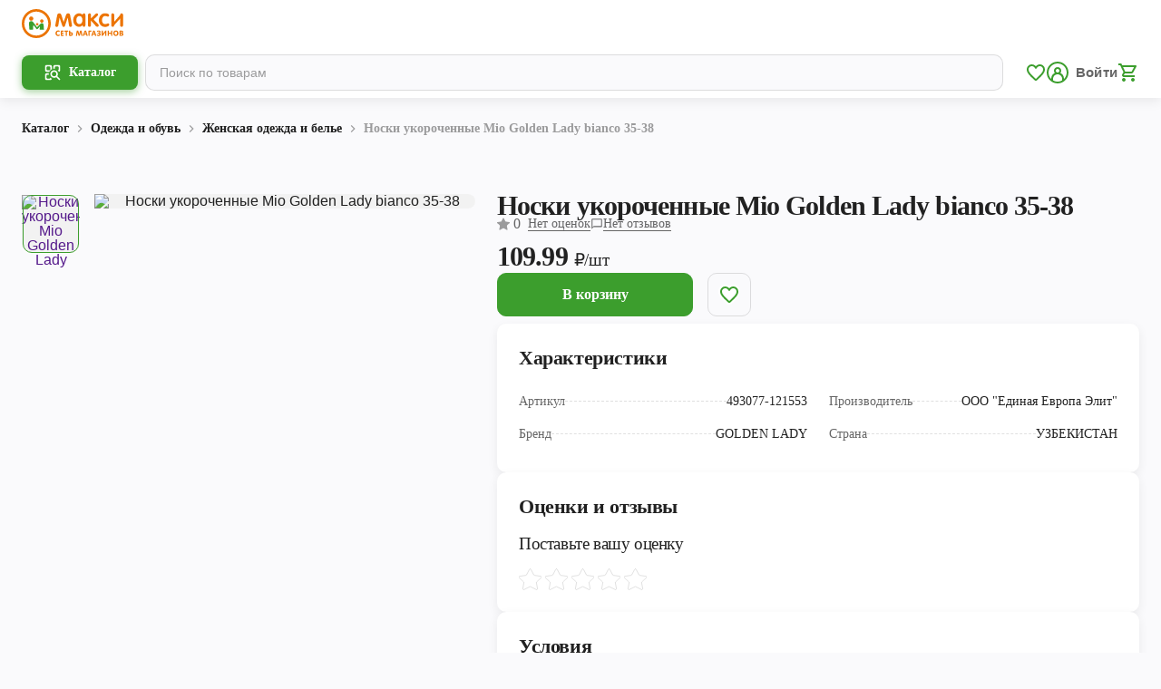

--- FILE ---
content_type: text/html; charset=utf-8
request_url: https://maxi-retail.ru/arhangelsk/catalog/106/26082
body_size: 32652
content:
<!DOCTYPE html><html><head><meta charSet="utf-8"/><meta name="viewport" content="width=device-width"/><meta property="og:image:alt" content="maxi-retail logo"/><meta property="og:image:width" content="1200"/><meta property="og:image:height" content="600"/><title>Носки укороченные Mio Golden Lady bianco 35-38</title><meta name="robots" content="index,follow"/><meta name="googlebot" content="index,follow"/><meta property="og:title" content="Носки укороченные Mio Golden Lady bianco 35-38"/><meta property="og:url" content="https://maxi-retail.ru/catalog/106/26082"/><meta property="og:image" content="https://maxi.today/api/imageResources/DELIVERY_IMAGE/eab923a7-48c6-4046-8964-fc84445843ae.jpg"/><meta property="og:site_name" content="Носки укороченные Mio Golden Lady bianco 35-38 | Торговая сеть Макси"/><link rel="canonical" href="https://maxi-retail.ru/catalog/106/26082"/><meta name="next-head-count" content="13"/><link rel="icon" type="image/png" sizes="48x48" href="/icons/favicon-48x48.png"/><link rel="icon" type="image/png" sizes="32x32" href="/icons/favicon-32x32.png"/><link rel="icon" type="image/png" sizes="16x16" href="/icons/favicon-16x16.png"/><link rel="icon" type="image/svg+xml" href="/icons/favicon.svg"/><link rel="icon" type="image/x-icon" href="/icons/favicon.ico"/><link rel="shortcut icon" type="image/x-icon" href="/icons/favicon.ico"/><meta name="theme-color" content="#ffffff"/><meta property="og:site_name" content="Макси"/><meta name="apple-itunes-app" content="app-id=1097730072, app-argument=https://redirect.appmetrica.yandex.com/serve/27834671328953164?utm_source=site&amp;utm_medium=smart-banner&amp;utm_campaign=prod-mp"/><script>
              (function(w,d,s,l,i){w[l]=w[l]||[];w[l].push({'gtm.start':
              new Date().getTime(),event:'gtm.js'});var f=d.getElementsByTagName(s)[0],
              j=d.createElement(s),dl=l!='dataLayer'?'&l='+l:'';j.async=true;j.src=
              'https://www.googletagmanager.com/gtm.js?id='+i+dl;f.parentNode.insertBefore(j,f);
              })(window,document,'script','dataLayer','GTM-W64BZVJ');
          </script><noscript>
            <iframe src="https://www.googletagmanager.com/ns.html?id=GTM-PSRBQ8B"
            height="0" width="0" style="display:none;visibility:hidden"></iframe> 
          </noscript><link rel="preload" href="/_next/static/css/a1fc71840b30da5c.css" as="style"/><link rel="stylesheet" href="/_next/static/css/a1fc71840b30da5c.css" data-n-g=""/><link rel="preload" href="/_next/static/css/f7479e23305d8adf.css" as="style"/><link rel="stylesheet" href="/_next/static/css/f7479e23305d8adf.css" data-n-p=""/><link rel="preload" href="/_next/static/css/2319a8a685e5f271.css" as="style"/><link rel="stylesheet" href="/_next/static/css/2319a8a685e5f271.css" data-n-p=""/><link rel="preload" href="/_next/static/css/7788858817a65d94.css" as="style"/><link rel="stylesheet" href="/_next/static/css/7788858817a65d94.css" data-n-p=""/><noscript data-n-css=""></noscript><script defer="" nomodule="" src="/_next/static/chunks/polyfills-42372ed130431b0a.js"></script><script src="/_next/static/chunks/webpack-9d301f8a11d058ae.js" defer=""></script><script src="/_next/static/chunks/framework-945b357d4a851f4b.js" defer=""></script><script src="/_next/static/chunks/main-be2072baf0dae7aa.js" defer=""></script><script src="/_next/static/chunks/pages/_app-97a372a0e5c478ae.js" defer=""></script><script src="/_next/static/chunks/8156-a89d021dd7866895.js" defer=""></script><script src="/_next/static/chunks/2181-7455d864b1952263.js" defer=""></script><script src="/_next/static/chunks/1786-0e1ce80209eb4d6b.js" defer=""></script><script src="/_next/static/chunks/3332-0b8f61d661291340.js" defer=""></script><script src="/_next/static/chunks/6488-53914a571518189f.js" defer=""></script><script src="/_next/static/chunks/9332-c2ce3def78ccfc70.js" defer=""></script><script src="/_next/static/chunks/9649-69105eccd5bf8840.js" defer=""></script><script src="/_next/static/chunks/6778-e50e31348a50b049.js" defer=""></script><script src="/_next/static/chunks/2251-09d1deb0b71de323.js" defer=""></script><script src="/_next/static/chunks/9553-1c3bdc33474c5874.js" defer=""></script><script src="/_next/static/chunks/6149-dd5950a1134363bc.js" defer=""></script><script src="/_next/static/chunks/pages/catalog/%5BcategoryId%5D/%5BproductId%5D-e4bf2bf7ee688aba.js" defer=""></script><script src="/_next/static/N3rjdsqllDk5v_9nPcnXO/_buildManifest.js" defer=""></script><script src="/_next/static/N3rjdsqllDk5v_9nPcnXO/_ssgManifest.js" defer=""></script><style data-styled="" data-styled-version="5.3.3">.hNQmZZ{font-family:Nunito;font-style:normal;-webkit-transition:0.2s all;transition:0.2s all;font-weight:bold;font-size:13px;line-height:16px;-webkit-letter-spacing:0px;-moz-letter-spacing:0px;-ms-letter-spacing:0px;letter-spacing:0px;color:#FFFFFF;}/*!sc*/
@media only screen and (min-width:992px){.hNQmZZ{font-size:14px;line-height:20px;-webkit-letter-spacing:0px;-moz-letter-spacing:0px;-ms-letter-spacing:0px;letter-spacing:0px;}}/*!sc*/
.hweIIw{font-family:Nunito;font-style:normal;-webkit-transition:0.2s all;transition:0.2s all;font-weight:bold;font-size:15px;line-height:18px;-webkit-letter-spacing:0px;-moz-letter-spacing:0px;-ms-letter-spacing:0px;letter-spacing:0px;color:rgba(0,0,0,0.87);}/*!sc*/
@media only screen and (min-width:992px){.hweIIw{font-size:16px;line-height:22px;-webkit-letter-spacing:0px;-moz-letter-spacing:0px;-ms-letter-spacing:0px;letter-spacing:0px;}}/*!sc*/
.eIXxjy{font-family:Nunito;font-style:normal;-webkit-transition:0.2s all;transition:0.2s all;font-weight:bold;font-size:15px;line-height:20px;-webkit-letter-spacing:-0.3px;-moz-letter-spacing:-0.3px;-ms-letter-spacing:-0.3px;letter-spacing:-0.3px;color:rgba(0,0,0,0.87);}/*!sc*/
@media only screen and (min-width:992px){.eIXxjy{font-size:18px;line-height:22px;-webkit-letter-spacing:-0.4px;-moz-letter-spacing:-0.4px;-ms-letter-spacing:-0.4px;letter-spacing:-0.4px;}}/*!sc*/
.jtYORM{font-family:Nunito;font-style:normal;-webkit-transition:0.2s all;transition:0.2s all;font-weight:normal;font-size:11px;line-height:14px;-webkit-letter-spacing:0px;-moz-letter-spacing:0px;-ms-letter-spacing:0px;letter-spacing:0px;color:rgba(0,0,0,0.87);}/*!sc*/
@media only screen and (min-width:992px){.jtYORM{font-size:13px;line-height:16px;-webkit-letter-spacing:0px;-moz-letter-spacing:0px;-ms-letter-spacing:0px;letter-spacing:0px;}}/*!sc*/
.bWjsLY{font-family:Nunito;font-style:normal;-webkit-transition:0.2s all;transition:0.2s all;font-weight:bold;font-size:14px;line-height:20px;-webkit-letter-spacing:0px;-moz-letter-spacing:0px;-ms-letter-spacing:0px;letter-spacing:0px;color:rgba(0,0,0,0.87);}/*!sc*/
@media only screen and (min-width:992px){.bWjsLY{font-size:16px;line-height:20px;-webkit-letter-spacing:0px;-moz-letter-spacing:0px;-ms-letter-spacing:0px;letter-spacing:0px;}}/*!sc*/
.emsqhQ{font-family:Nunito;font-style:normal;-webkit-transition:0.2s all;transition:0.2s all;font-weight:bold;font-size:13px;line-height:16px;-webkit-letter-spacing:0px;-moz-letter-spacing:0px;-ms-letter-spacing:0px;letter-spacing:0px;color:rgba(0,0,0,0.87);}/*!sc*/
@media only screen and (min-width:992px){.emsqhQ{font-size:14px;line-height:20px;-webkit-letter-spacing:0px;-moz-letter-spacing:0px;-ms-letter-spacing:0px;letter-spacing:0px;}}/*!sc*/
.gFVpGc{font-family:Nunito;font-style:normal;-webkit-transition:0.2s all;transition:0.2s all;font-weight:bold;font-size:13px;line-height:16px;-webkit-letter-spacing:0px;-moz-letter-spacing:0px;-ms-letter-spacing:0px;letter-spacing:0px;color:rgba(0,0,0,0.38);}/*!sc*/
@media only screen and (min-width:992px){.gFVpGc{font-size:14px;line-height:20px;-webkit-letter-spacing:0px;-moz-letter-spacing:0px;-ms-letter-spacing:0px;letter-spacing:0px;}}/*!sc*/
.dWQghV{font-family:Nunito;font-style:normal;-webkit-transition:0.2s all;transition:0.2s all;font-weight:bold;font-size:20px;line-height:24px;-webkit-letter-spacing:-0.4px;-moz-letter-spacing:-0.4px;-ms-letter-spacing:-0.4px;letter-spacing:-0.4px;color:rgba(0,0,0,0.87);}/*!sc*/
@media only screen and (min-width:992px){.dWQghV{font-size:30px;line-height:36px;-webkit-letter-spacing:-0.9px;-moz-letter-spacing:-0.9px;-ms-letter-spacing:-0.9px;letter-spacing:-0.9px;}}/*!sc*/
.eSOfZn{font-family:Nunito;font-style:normal;-webkit-transition:0.2s all;transition:0.2s all;font-weight:normal;font-size:14px;line-height:20px;-webkit-letter-spacing:0px;-moz-letter-spacing:0px;-ms-letter-spacing:0px;letter-spacing:0px;color:rgba(0,0,0,0.6);}/*!sc*/
@media only screen and (min-width:992px){.eSOfZn{font-size:16px;line-height:20px;-webkit-letter-spacing:0px;-moz-letter-spacing:0px;-ms-letter-spacing:0px;letter-spacing:0px;}}/*!sc*/
.iFTOPL{font-family:Nunito;font-style:normal;-webkit-transition:0.2s all;transition:0.2s all;font-weight:normal;font-size:13px;line-height:16px;-webkit-letter-spacing:0px;-moz-letter-spacing:0px;-ms-letter-spacing:0px;letter-spacing:0px;color:rgba(0,0,0,0.6);}/*!sc*/
@media only screen and (min-width:992px){.iFTOPL{font-size:14px;line-height:20px;-webkit-letter-spacing:0px;-moz-letter-spacing:0px;-ms-letter-spacing:0px;letter-spacing:0px;}}/*!sc*/
.jJjSCn{font-family:Nunito;font-style:normal;-webkit-transition:0.2s all;transition:0.2s all;font-weight:bold;font-size:17px;line-height:20px;-webkit-letter-spacing:-0.3px;-moz-letter-spacing:-0.3px;-ms-letter-spacing:-0.3px;letter-spacing:-0.3px;color:rgba(0,0,0,0.87);}/*!sc*/
@media only screen and (min-width:992px){.jJjSCn{font-size:22px;line-height:28px;-webkit-letter-spacing:-0.4px;-moz-letter-spacing:-0.4px;-ms-letter-spacing:-0.4px;letter-spacing:-0.4px;}}/*!sc*/
.fdJFhe{font-family:Nunito;font-style:normal;-webkit-transition:0.2s all;transition:0.2s all;font-weight:normal;font-size:13px;line-height:16px;-webkit-letter-spacing:0px;-moz-letter-spacing:0px;-ms-letter-spacing:0px;letter-spacing:0px;color:rgba(0,0,0,0.87);}/*!sc*/
@media only screen and (min-width:992px){.fdJFhe{font-size:14px;line-height:20px;-webkit-letter-spacing:0px;-moz-letter-spacing:0px;-ms-letter-spacing:0px;letter-spacing:0px;}}/*!sc*/
.fAJaya{font-family:Nunito;font-style:normal;-webkit-transition:0.2s all;transition:0.2s all;font-weight:normal;font-size:14px;line-height:20px;-webkit-letter-spacing:0px;-moz-letter-spacing:0px;-ms-letter-spacing:0px;letter-spacing:0px;color:rgba(0,0,0,0.87);}/*!sc*/
@media only screen and (min-width:992px){.fAJaya{font-size:16px;line-height:20px;-webkit-letter-spacing:0px;-moz-letter-spacing:0px;-ms-letter-spacing:0px;letter-spacing:0px;}}/*!sc*/
.ilBpyy{font-family:Nunito;font-style:normal;-webkit-transition:0.2s all;transition:0.2s all;font-weight:normal;font-size:16px;line-height:20px;-webkit-letter-spacing:-0.3px;-moz-letter-spacing:-0.3px;-ms-letter-spacing:-0.3px;letter-spacing:-0.3px;color:rgba(0,0,0,0.87);}/*!sc*/
@media only screen and (min-width:992px){.ilBpyy{font-size:19px;line-height:22px;-webkit-letter-spacing:-0.4px;-moz-letter-spacing:-0.4px;-ms-letter-spacing:-0.4px;letter-spacing:-0.4px;}}/*!sc*/
.hHNpkm{font-family:Nunito;font-style:normal;-webkit-transition:0.2s all;transition:0.2s all;font-weight:normal;font-size:15px;line-height:18px;-webkit-letter-spacing:0px;-moz-letter-spacing:0px;-ms-letter-spacing:0px;letter-spacing:0px;color:rgba(0,0,0,0.74);}/*!sc*/
@media only screen and (min-width:992px){.hHNpkm{font-size:16px;line-height:22px;-webkit-letter-spacing:0px;-moz-letter-spacing:0px;-ms-letter-spacing:0px;letter-spacing:0px;}}/*!sc*/
.eMtQdC{font-family:Nunito;font-style:normal;-webkit-transition:0.2s all;transition:0.2s all;font-weight:bold;font-size:10px;line-height:12px;-webkit-letter-spacing:0px;-moz-letter-spacing:0px;-ms-letter-spacing:0px;letter-spacing:0px;color:#FCAD2C;}/*!sc*/
@media only screen and (min-width:992px){.eMtQdC{font-size:12px;line-height:14px;-webkit-letter-spacing:0px;-moz-letter-spacing:0px;-ms-letter-spacing:0px;letter-spacing:0px;}}/*!sc*/
.lghJVM{font-family:Nunito;font-style:normal;-webkit-transition:0.2s all;transition:0.2s all;font-weight:normal;font-size:10px;line-height:12px;-webkit-letter-spacing:0px;-moz-letter-spacing:0px;-ms-letter-spacing:0px;letter-spacing:0px;color:rgba(0,0,0,0.38);}/*!sc*/
@media only screen and (min-width:992px){.lghJVM{font-size:12px;line-height:14px;-webkit-letter-spacing:0px;-moz-letter-spacing:0px;-ms-letter-spacing:0px;letter-spacing:0px;}}/*!sc*/
.gvZAPX{font-family:Nunito;font-style:normal;-webkit-transition:0.2s all;transition:0.2s all;font-weight:normal;font-size:9px;line-height:12px;-webkit-letter-spacing:0px;-moz-letter-spacing:0px;-ms-letter-spacing:0px;letter-spacing:0px;color:#FFFFFF;}/*!sc*/
@media only screen and (min-width:992px){.gvZAPX{font-size:10px;line-height:14px;-webkit-letter-spacing:0px;-moz-letter-spacing:0px;-ms-letter-spacing:0px;letter-spacing:0px;}}/*!sc*/
.furOqE{font-family:Nunito;font-style:normal;-webkit-transition:0.2s all;transition:0.2s all;font-weight:bold;font-size:16px;line-height:20px;-webkit-letter-spacing:-0.3px;-moz-letter-spacing:-0.3px;-ms-letter-spacing:-0.3px;letter-spacing:-0.3px;color:rgba(0,0,0,0.87);}/*!sc*/
@media only screen and (min-width:992px){.furOqE{font-size:19px;line-height:22px;-webkit-letter-spacing:-0.4px;-moz-letter-spacing:-0.4px;-ms-letter-spacing:-0.4px;letter-spacing:-0.4px;}}/*!sc*/
.cSDeHh{font-family:Nunito;font-style:normal;-webkit-transition:0.2s all;transition:0.2s all;font-weight:normal;font-size:11px;line-height:14px;-webkit-letter-spacing:0px;-moz-letter-spacing:0px;-ms-letter-spacing:0px;letter-spacing:0px;color:rgba(0,0,0,0.6);}/*!sc*/
@media only screen and (min-width:992px){.cSDeHh{font-size:13px;line-height:16px;-webkit-letter-spacing:0px;-moz-letter-spacing:0px;-ms-letter-spacing:0px;letter-spacing:0px;}}/*!sc*/
data-styled.g3[id="sc-bdvvtL"]{content:"hNQmZZ,hweIIw,eIXxjy,jtYORM,bWjsLY,emsqhQ,gFVpGc,dWQghV,eSOfZn,iFTOPL,jJjSCn,fdJFhe,fAJaya,ilBpyy,hHNpkm,eMtQdC,lghJVM,gvZAPX,furOqE,cSDeHh,"}/*!sc*/
.kOtvny{width:100%;max-width:1280px;padding:0 16px;margin:0 auto;}/*!sc*/
@media only screen and (min-width:768px){.kOtvny{padding:0 24px;}}/*!sc*/
data-styled.g30[id="sc-bBHxTw"]{content:"kOtvny,"}/*!sc*/
.drwaOh{display:-webkit-box;display:-webkit-flex;display:-ms-flexbox;display:flex;-webkit-align-items:center;-webkit-box-align:center;-ms-flex-align:center;align-items:center;}/*!sc*/
data-styled.g59[id="sc-gSQFLo"]{content:"drwaOh,"}/*!sc*/
.gJsmmo{padding:3px 6px;display:-webkit-box;display:-webkit-flex;display:-ms-flexbox;display:flex;-webkit-align-items:center;-webkit-box-align:center;-ms-flex-align:center;align-items:center;border-radius:5px;background:#EC7404;padding:1px 4px;}/*!sc*/
data-styled.g60[id="sc-lbhJGD"]{content:"gJsmmo,"}/*!sc*/
.eacKZD{font-family:'Nunito';font-style:normal;display:-webkit-box;display:-webkit-flex;display:-ms-flexbox;display:flex;-webkit-flex-direction:column;-ms-flex-direction:column;flex-direction:column;}/*!sc*/
data-styled.g61[id="sc-iNGGcK"]{content:"eacKZD,"}/*!sc*/
.cFPxtS{display:-webkit-box;display:-webkit-flex;display:-ms-flexbox;display:flex;-webkit-flex-direction:row;-ms-flex-direction:row;flex-direction:row;-webkit-align-items:center;-webkit-box-align:center;-ms-flex-align:center;align-items:center;gap:4px;}/*!sc*/
.cFPxtS > span:first-child{-webkit-text-decoration-line:line-through;text-decoration-line:line-through;}/*!sc*/
@media only screen and (min-width:992px){.cFPxtS{gap:8px;}.cFPxtS > span:nth-child(1){font-size:18px;line-height:22px;-webkit-letter-spacing:-0.4px;-moz-letter-spacing:-0.4px;-ms-letter-spacing:-0.4px;letter-spacing:-0.4px;}}/*!sc*/
.gIrJgr{display:-webkit-box;display:-webkit-flex;display:-ms-flexbox;display:flex;-webkit-flex-direction:row;-ms-flex-direction:row;flex-direction:row;-webkit-align-items:center;-webkit-box-align:center;-ms-flex-align:center;align-items:center;gap:4px;}/*!sc*/
.gIrJgr > span:first-child{-webkit-text-decoration-line:line-through;text-decoration-line:line-through;}/*!sc*/
@media only screen and (min-width:992px){.gIrJgr{gap:8px;}.gIrJgr > span:nth-child(1){font-size:19px;line-height:22px;-webkit-letter-spacing:-0.4px;-moz-letter-spacing:-0.4px;-ms-letter-spacing:-0.4px;letter-spacing:-0.4px;}}/*!sc*/
.bdjJyn{display:-webkit-box;display:-webkit-flex;display:-ms-flexbox;display:flex;-webkit-flex-direction:row;-ms-flex-direction:row;flex-direction:row;-webkit-align-items:center;-webkit-box-align:center;-ms-flex-align:center;align-items:center;gap:4px;}/*!sc*/
.bdjJyn > span:first-child{-webkit-text-decoration-line:line-through;text-decoration-line:line-through;}/*!sc*/
data-styled.g62[id="sc-jeraig"]{content:"cFPxtS,gIrJgr,bdjJyn,"}/*!sc*/
.fKjKdJ{display:-webkit-box;display:-webkit-flex;display:-ms-flexbox;display:flex;-webkit-align-items:flex-end;-webkit-box-align:flex-end;-ms-flex-align:flex-end;align-items:flex-end;}/*!sc*/
.fKjKdJ span:last-child{margin-bottom:1px;}/*!sc*/
@media only screen and (min-width:992px){.fKjKdJ > span:nth-child(1){font-size:24px;line-height:30px;-webkit-letter-spacing:-0.4px;-moz-letter-spacing:-0.4px;-ms-letter-spacing:-0.4px;letter-spacing:-0.4px;}.fKjKdJ > span:last-child{font-size:18px;line-height:22px;-webkit-letter-spacing:-0.4px;-moz-letter-spacing:-0.4px;-ms-letter-spacing:-0.4px;letter-spacing:-0.4px;margin-bottom:3px;}}/*!sc*/
.ejKykO{display:-webkit-box;display:-webkit-flex;display:-ms-flexbox;display:flex;-webkit-align-items:flex-end;-webkit-box-align:flex-end;-ms-flex-align:flex-end;align-items:flex-end;}/*!sc*/
.ejKykO span:last-child{margin-bottom:1px;}/*!sc*/
@media only screen and (min-width:992px){.ejKykO > span:nth-child(1){font-size:30px;line-height:36px;-webkit-letter-spacing:-0.9px;-moz-letter-spacing:-0.9px;-ms-letter-spacing:-0.9px;letter-spacing:-0.9px;}.ejKykO > span:last-child{font-size:19px;line-height:22px;-webkit-letter-spacing:-0.4px;-moz-letter-spacing:-0.4px;-ms-letter-spacing:-0.4px;letter-spacing:-0.4px;margin-bottom:3px;}}/*!sc*/
.OGoAK{display:-webkit-box;display:-webkit-flex;display:-ms-flexbox;display:flex;-webkit-align-items:flex-end;-webkit-box-align:flex-end;-ms-flex-align:flex-end;align-items:flex-end;}/*!sc*/
.OGoAK span:last-child{margin-bottom:1px;}/*!sc*/
data-styled.g63[id="sc-eJwWfJ"]{content:"fKjKdJ,ejKykO,OGoAK,"}/*!sc*/
.cBtokM{display:-webkit-box;display:-webkit-flex;display:-ms-flexbox;display:flex;-webkit-align-items:center;-webkit-box-align:center;-ms-flex-align:center;align-items:center;-webkit-box-pack:center;-webkit-justify-content:center;-ms-flex-pack:center;justify-content:center;border:1px solid transparent;outline:none;-webkit-transition:0.2s all;transition:0.2s all;padding:13px 24px;border-radius:10px;background-color:#3C9E2D;border-color:#3C9E2D;}/*!sc*/
@media (hover:hover){.cBtokM:hover{cursor:pointer;}}/*!sc*/
.cBtokM .caption{color:#FFFFFF;}/*!sc*/
.cBtokM .content{color:#FFFFFF;}/*!sc*/
.cBtokM:disabled{background-color:rgba(0,0,0,0.12);border-color:transparent;}/*!sc*/
.cBtokM:disabled .caption{color:rgba(0,0,0,0.38);}/*!sc*/
.cBtokM:disabled .content{color:rgba(0,0,0,0.38);}/*!sc*/
@media (hover:hover){.cBtokM:disabled:hover{background-color:rgba(0,0,0,0.12);border-color:transparent;}}/*!sc*/
@media (hover:hover){.cBtokM:hover{background-color:#46AD35;border-color:#46AD35;}}/*!sc*/
.ikvpcx{display:-webkit-box;display:-webkit-flex;display:-ms-flexbox;display:flex;-webkit-align-items:center;-webkit-box-align:center;-ms-flex-align:center;align-items:center;-webkit-box-pack:center;-webkit-justify-content:center;-ms-flex-pack:center;justify-content:center;border:1px solid transparent;outline:none;-webkit-transition:0.2s all;transition:0.2s all;padding:7.2px 16px;border-radius:10px;background-color:#3C9E2D;border-color:#3C9E2D;}/*!sc*/
@media (hover:hover){.ikvpcx:hover{cursor:pointer;}}/*!sc*/
@media only screen and (min-width:992px){.ikvpcx{padding:8.2px 24px;}}/*!sc*/
.ikvpcx .caption{color:#FFFFFF;}/*!sc*/
.ikvpcx .content{color:#FFFFFF;}/*!sc*/
.ikvpcx:disabled{background-color:rgba(0,0,0,0.12);border-color:transparent;}/*!sc*/
.ikvpcx:disabled .caption{color:rgba(0,0,0,0.38);}/*!sc*/
.ikvpcx:disabled .content{color:rgba(0,0,0,0.38);}/*!sc*/
@media (hover:hover){.ikvpcx:disabled:hover{background-color:rgba(0,0,0,0.12);border-color:transparent;}}/*!sc*/
@media (hover:hover){.ikvpcx:hover{background-color:#46AD35;border-color:#46AD35;}}/*!sc*/
.iazSeV{display:-webkit-box;display:-webkit-flex;display:-ms-flexbox;display:flex;-webkit-align-items:center;-webkit-box-align:center;-ms-flex-align:center;align-items:center;-webkit-box-pack:center;-webkit-justify-content:center;-ms-flex-pack:center;justify-content:center;border:1px solid transparent;outline:none;-webkit-transition:0.2s all;transition:0.2s all;padding:13px 24px;border-radius:10px;background-color:transparent;border-color:rgba(0,0,0,0.12);}/*!sc*/
@media (hover:hover){.iazSeV:hover{cursor:pointer;}}/*!sc*/
.iazSeV .caption{color:#3C9E2D;}/*!sc*/
.iazSeV .content{color:#3C9E2D;}/*!sc*/
.iazSeV:disabled{background-color:transparent;}/*!sc*/
.iazSeV:disabled .caption{color:rgba(0,0,0,0.38);}/*!sc*/
.iazSeV:disabled .content{color:rgba(0,0,0,0.38);}/*!sc*/
@media (hover:hover){.iazSeV:disabled:hover{background-color:transparent;border-color:rgba(0,0,0,0.12);}.iazSeV:disabled:hover .caption{color:rgba(0,0,0,0.38);}.iazSeV:disabled:hover .content{color:rgba(0,0,0,0.38);}}/*!sc*/
@media (hover:hover){.iazSeV:hover{background-color:#46AD35;border-color:#46AD35;}.iazSeV:hover .caption{color:#FFFFFF;}.iazSeV:hover .content{color:#FFFFFF;}}/*!sc*/
data-styled.g72[id="sc-fWCJzd"]{content:"cBtokM,ikvpcx,iazSeV,"}/*!sc*/
</style></head><body><div id="__next"><div></div><div class="Layout_pageWrapper__SFNIw"><header class="Header_header__MwWvM"><div class="Header_wrapper__PJAKW Header_address__xpN6x"><div class="Header_container__Aasa1"><a class="Header_logo__V9h3K" href="/arhangelsk"><svg xmlns="http://www.w3.org/2000/svg" fill="none" viewBox="0 0 84 24" width="140" height="40"><g><path d="M83.7818 13.1016C83.7818 14.163 83.3717 14.692 82.5415 14.692C81.7048 14.692 81.2864 14.1695 81.2864 13.1164V7.94065L76.4564 13.2769C76.3678 14.2252 75.9577 14.692 75.2407 14.692C74.404 14.692 73.9856 14.1614 73.9856 13.1016V5.1546C73.9856 4.09324 74.404 3.56421 75.2407 3.56421C76.061 3.56421 76.481 4.09488 76.481 5.1546V10.5383L81.27 5.03339C81.3914 4.0523 81.818 3.56257 82.5661 3.56257C83.3799 3.56257 83.7818 4.08505 83.7818 5.13003V13.1016ZM68.9555 3.47412C69.6872 3.47412 70.3648 3.59533 70.9915 3.83609C71.8282 4.15712 72.2466 4.61573 72.2466 5.21028C72.2466 5.91785 71.9168 6.27164 71.2491 6.27164C70.9587 6.27164 70.6207 6.18319 70.2516 6.0063C69.8808 5.8376 69.4624 5.74915 68.9965 5.74915C68.1434 5.74915 67.4757 6.11112 66.9753 6.82524C66.5405 7.45256 66.3239 8.20762 66.3239 9.10027C66.3239 10.0568 66.5339 10.8282 66.9605 11.431C67.4428 12.1222 68.1352 12.4678 69.0539 12.4678C69.3919 12.4678 69.8185 12.363 70.3582 12.1549C70.8898 11.9535 71.2114 11.8503 71.3328 11.8503C71.6379 11.8503 71.8889 11.9551 72.0727 12.1549C72.2581 12.3646 72.3467 12.6217 72.3467 12.9264C72.3467 13.6258 71.7347 14.1646 70.5108 14.5413C70.0203 14.6855 69.4805 14.7575 68.9014 14.7575C67.3001 14.7575 66.0352 14.2023 65.1017 13.1016C64.2157 12.0649 63.7662 10.7398 63.7662 9.11502C63.7662 7.52462 64.2256 6.19793 65.1509 5.15296C66.1139 4.03756 67.3854 3.47412 68.9555 3.47412ZM63.6267 13.7044C63.6267 13.9943 63.5135 14.2269 63.2888 14.4201C63.064 14.6052 62.7982 14.6937 62.4914 14.6937C62.0403 14.6937 61.6055 14.4611 61.1953 14.0025L57.2595 9.57526V13.0623C57.2595 14.1548 56.8411 14.6937 56.0044 14.6937C55.1759 14.6937 54.7641 14.1548 54.7641 13.0623V5.16934C54.7641 4.09324 55.1742 3.56257 56.0044 3.56257C56.8411 3.56257 57.2595 4.10143 57.2595 5.19391V7.70152L60.8492 4.14893C61.2511 3.75584 61.6547 3.56257 62.0485 3.56257C62.3536 3.56257 62.6112 3.65101 62.8212 3.84428C63.023 4.03756 63.1264 4.28651 63.1264 4.59116C63.1264 4.96133 62.9246 5.32985 62.5308 5.7082L59.4153 8.58598L63.1264 12.4678C63.4578 12.8117 63.6267 13.2228 63.6267 13.7044ZM47.6323 5.81303C46.7628 5.81303 46.1114 6.175 45.6767 6.89731C45.3059 7.50824 45.1139 8.26331 45.1139 9.17889C45.1139 10.0224 45.3157 10.7382 45.6931 11.3327C46.1607 12.0321 46.7956 12.3859 47.5929 12.3859C48.4706 12.3859 49.1384 12.0403 49.5896 11.3573C49.9767 10.7709 50.1687 10.024 50.1687 9.09864C50.1687 8.1978 49.9833 7.45092 49.606 6.85636C49.1531 6.15862 48.4936 5.81303 47.6323 5.81303ZM52.6378 13.0607C52.6378 14.1532 52.2359 14.692 51.4221 14.692C50.9152 14.692 50.5936 14.4758 50.4394 14.0418C50.4066 13.8649 50.3344 13.6241 50.2458 13.3178H50.2048C49.4796 14.2334 48.5625 14.692 47.4518 14.692C46.7677 14.692 46.1393 14.5626 45.552 14.2989C44.5381 13.8321 43.7735 13.118 43.2584 12.1533C42.776 11.2688 42.5414 10.2402 42.5414 9.07571C42.5414 7.94229 42.7908 6.91369 43.2978 5.99811C43.8293 5.03339 44.5939 4.32582 45.5914 3.87704C46.1787 3.6117 46.7742 3.47576 47.3862 3.47576C48.5051 3.47576 49.4468 3.91799 50.2196 4.79426H50.2442V4.77788C50.2852 4.62556 50.341 4.45686 50.4214 4.25539C50.5903 3.7886 50.9283 3.56421 51.4189 3.56421C52.2326 3.56421 52.6346 4.09488 52.6346 5.17098V13.0607H52.6378ZM41.5538 13.6405C41.5538 13.9861 41.4324 14.2596 41.1912 14.4594C40.9582 14.6527 40.6596 14.7575 40.3135 14.7575C39.6211 14.7575 39.2028 14.3235 39.0584 13.4636L38.0199 7.10696C37.9953 7.13153 37.2635 9.31647 35.8231 13.6569C35.5901 14.3874 35.1865 14.7575 34.632 14.7575C34.0692 14.7575 33.6739 14.3874 33.4327 13.6569L31.2753 7.10696C31.2506 7.13153 30.8963 9.26079 30.2203 13.48C30.0842 14.3317 29.6642 14.7575 28.9653 14.7575C28.6191 14.7575 28.3205 14.6527 28.0793 14.4594C27.8463 14.258 27.7249 13.9927 27.7249 13.6552C27.7249 13.4063 27.8135 12.8281 27.9825 11.9191L29.3262 4.93512C29.4952 4.01954 30.0349 3.56093 30.9439 3.56093C31.838 3.56093 32.4171 3.96221 32.6829 4.76642L34.591 10.689H34.6631L36.6024 4.77461C36.8681 3.96221 37.4473 3.56093 38.3414 3.56093C39.2438 3.56093 39.7819 4.01954 39.9591 4.92693L41.2946 11.9027C41.4652 12.8117 41.5538 13.3915 41.5538 13.6405Z"></path><path d="M30.0677 22.3292C29.3984 22.3292 28.8651 22.1065 28.4681 21.661C28.0859 21.2351 27.8955 20.6848 27.8955 20.0083C27.8955 19.3483 28.0924 18.7979 28.4862 18.3557C28.8914 17.8971 29.423 17.6694 30.0809 17.6694C30.3171 17.6694 30.5402 17.7022 30.7502 17.7661C31.0144 17.848 31.2014 17.9626 31.3162 18.1133C31.3802 18.1985 31.413 18.2853 31.413 18.3737C31.413 18.49 31.3704 18.5948 31.2851 18.6866C31.1998 18.7783 31.098 18.8225 30.9816 18.8225C30.8716 18.8225 30.7404 18.793 30.5862 18.7308C30.4319 18.6702 30.2662 18.6391 30.0874 18.6391C29.7232 18.6391 29.4427 18.7848 29.2474 19.0764C29.0768 19.3286 28.9915 19.6464 28.9915 20.0296C28.9915 20.4063 29.0834 20.7143 29.2655 20.9518C29.464 21.2187 29.7478 21.353 30.1169 21.353C30.2794 21.353 30.4598 21.317 30.6584 21.2433C30.8569 21.1696 30.9914 21.1336 31.0603 21.1336C31.1735 21.1336 31.2703 21.1794 31.3491 21.2712C31.4294 21.3629 31.4688 21.4644 31.4688 21.5774C31.4688 21.6757 31.436 21.7691 31.372 21.8575C31.1423 22.1736 30.7092 22.3292 30.0677 22.3292Z"></path><path d="M34.0184 17.7856C34.4974 17.7856 34.737 17.9445 34.737 18.259C34.737 18.5702 34.4974 18.7258 34.0184 18.7258H33.1915V19.5153H33.9035C34.3826 19.5153 34.6221 19.6692 34.6221 19.9804C34.6221 20.2916 34.3826 20.4456 33.9035 20.4456H33.1915V21.2907H34.0495C34.5286 21.2907 34.7681 21.4447 34.7681 21.7559C34.7681 22.0655 34.5286 22.2211 34.0495 22.2211H32.8683C32.614 22.2211 32.4352 22.1768 32.3335 22.09C32.2317 22.0032 32.1809 21.8345 32.1809 21.5823V18.4981C32.1809 18.2344 32.2317 18.0493 32.3335 17.9445C32.4352 17.8397 32.6173 17.7856 32.8798 17.7856H34.0184Z"></path><path d="M36.3234 18.7274C35.9575 18.7274 35.7311 18.7176 35.6425 18.6963C35.3702 18.639 35.2357 18.4932 35.2357 18.259C35.2357 17.9429 35.4752 17.7856 35.9542 17.7856H37.713C38.1904 17.7856 38.43 17.9445 38.43 18.259C38.43 18.4932 38.2938 18.639 38.0231 18.6963C37.9345 18.7176 37.7064 18.7274 37.3422 18.7274V21.5528C37.3422 22.0294 37.1732 22.2686 36.8369 22.2686C36.4973 22.2686 36.3267 22.0311 36.3267 21.5528V18.7274H36.3234Z"></path><path d="M40.0444 19.2075H40.7252C41.2076 19.2075 41.5849 19.3386 41.8589 19.599C42.1329 19.8594 42.2691 20.2312 42.2691 20.7128C42.2691 21.191 42.1165 21.5645 41.813 21.8363C41.5209 22.0919 41.1321 22.2196 40.6448 22.2196H39.7327C39.4685 22.2196 39.2864 22.1672 39.1863 22.0607C39.0846 21.9559 39.0338 21.7725 39.0338 21.5071V18.4459C39.0338 17.9676 39.2027 17.7285 39.5391 17.7285C39.8754 17.7285 40.0444 17.9676 40.0444 18.4459V19.2075ZM40.0444 20.1248V21.2909H40.4824C40.9451 21.2909 41.1764 21.0977 41.1764 20.7128C41.1764 20.3197 40.9451 20.1248 40.4824 20.1248H40.0444Z"></path><path d="M47.4518 20.8172H47.4764L48.0621 18.3276C48.1031 18.1524 48.1884 18.0099 48.3197 17.8985C48.4509 17.7871 48.6068 17.7314 48.7856 17.7314C48.989 17.7314 49.1629 17.797 49.309 17.9264C49.455 18.0557 49.5436 18.2212 49.5764 18.4243L50.0636 21.4495C50.0883 21.5985 50.0997 21.7099 50.0997 21.7869C50.0997 22.1079 49.9488 22.2684 49.6453 22.2684C49.4681 22.2684 49.3369 22.1996 49.2565 22.0637C49.199 21.9752 49.1547 21.8278 49.1236 21.6247L48.7397 19.2006L48.7233 19.2023L48.1507 21.4429C48.09 21.6706 48.0211 21.836 47.944 21.9359C47.8308 22.0768 47.6716 22.1472 47.4633 22.1472C47.2565 22.1472 47.0958 22.0768 46.9826 21.9359C46.9054 21.8393 46.8382 21.6755 46.7758 21.4429L46.1983 19.2023H46.1885L45.8112 21.6263C45.78 21.8344 45.734 21.9834 45.6783 22.0719C45.5929 22.2029 45.4617 22.27 45.2829 22.27C44.9777 22.27 44.8251 22.1095 44.8251 21.7885C44.8251 21.741 44.8399 21.628 44.8678 21.4511L45.3551 18.4259C45.3862 18.2228 45.4748 18.0574 45.6192 17.928C45.7636 17.7986 45.9358 17.7331 46.1376 17.7331C46.3197 17.7331 46.4756 17.7871 46.6019 17.8969C46.7299 18.0066 46.8169 18.1507 46.8611 18.3293L47.4518 20.8172Z"></path><path d="M52.5558 17.7251C52.9167 17.7251 53.1661 17.9184 53.3039 18.3082L54.4228 21.4922C54.472 21.6298 54.4967 21.7347 54.4967 21.8084C54.4967 21.9459 54.4491 22.0573 54.3506 22.1425C54.2538 22.2277 54.1357 22.2686 53.9979 22.2686C53.7436 22.2686 53.5648 22.1097 53.4631 21.792L53.299 21.2728H51.7289L51.5468 21.828C51.45 22.1212 51.2876 22.2686 51.0596 22.2686C50.9168 22.2686 50.802 22.226 50.7117 22.1392C50.6232 22.0524 50.5789 21.9378 50.5789 21.7953C50.5789 21.6904 50.5953 21.5938 50.6281 21.5037L51.7831 18.3803C51.9455 17.9429 52.2031 17.7251 52.5558 17.7251ZM52.5246 18.8241L52.0193 20.3785H53.0234L52.5361 18.8241H52.5246Z"></path><path d="M55.1332 21.5528V18.4965C55.1332 18.2328 55.184 18.0493 55.2858 17.9445C55.3875 17.8397 55.5696 17.7856 55.8321 17.7856H56.969C57.4481 17.7856 57.6876 17.9445 57.6876 18.259C57.6876 18.5702 57.4481 18.7258 56.969 18.7258H56.1422V21.5512C56.1422 22.0278 55.9732 22.2669 55.6369 22.2669C55.3022 22.2685 55.1332 22.0294 55.1332 21.5528Z"></path><path d="M59.6104 17.7251C59.9714 17.7251 60.2207 17.9184 60.3586 18.3082L61.4775 21.4922C61.5267 21.6298 61.5513 21.7347 61.5513 21.8084C61.5513 21.9459 61.5037 22.0573 61.4053 22.1425C61.3085 22.2277 61.1904 22.2686 61.0525 22.2686C60.7982 22.2686 60.6194 22.1097 60.5177 21.792L60.3536 21.2728H58.7836L58.6014 21.828C58.5047 22.1212 58.3422 22.2686 58.1142 22.2686C57.9715 22.2686 57.8566 22.226 57.7664 22.1392C57.6778 22.0524 57.6335 21.9378 57.6335 21.7953C57.6335 21.6904 57.6499 21.5938 57.6827 21.5037L58.8377 18.3803C58.9985 17.9429 59.2561 17.7251 59.6104 17.7251ZM59.5793 18.8241L59.0739 20.3785H60.078L59.5907 18.8241H59.5793Z"></path><path d="M64.5553 19.8476V19.8656C65.0295 20.0556 65.2674 20.393 65.2674 20.8779C65.2674 21.8033 64.6849 22.2668 63.5201 22.2668C63.1509 22.2668 62.8392 22.2242 62.5833 22.1407C62.2059 22.0162 62.0173 21.8082 62.0173 21.5183C62.0173 21.2644 62.1584 21.1366 62.4373 21.1366C62.5538 21.1366 62.6735 21.1612 62.79 21.2071C62.9639 21.2775 63.0738 21.3201 63.1181 21.3316C63.2116 21.3561 63.3511 21.3676 63.5365 21.3676C63.9877 21.3676 64.2124 21.194 64.2124 20.8484C64.2124 20.6993 64.1599 20.5716 64.0533 20.4668C63.9729 20.3816 63.8548 20.3324 63.7006 20.3161C63.6645 20.3128 63.5348 20.3095 63.3117 20.3095C62.8901 20.3095 62.6784 20.1687 62.6784 19.8902C62.6784 19.7641 62.7375 19.6625 62.8556 19.5807C62.9442 19.5201 63.0623 19.484 63.2084 19.4709C63.2363 19.4676 63.3626 19.4644 63.5857 19.4644C63.7399 19.4644 63.8679 19.4349 63.9696 19.3743C64.0943 19.2973 64.1583 19.1892 64.1583 19.0483C64.1583 18.7306 63.9549 18.5717 63.5496 18.5717C63.4233 18.5717 63.2609 18.5979 63.0607 18.6536C62.8606 18.7077 62.708 18.7355 62.6063 18.7355C62.3257 18.7355 62.1863 18.6077 62.1863 18.3522C62.1863 18.2671 62.224 18.1835 62.3027 18.1033C62.5423 17.851 62.9656 17.7266 63.5742 17.7266C64.6291 17.7266 65.1574 18.1328 65.1574 18.9468C65.1574 19.3759 64.9573 19.674 64.5553 19.8476Z"></path><path d="M68.962 19.5167L67.1311 21.9343C66.9605 22.157 66.7669 22.2684 66.547 22.2684C66.2435 22.2684 66.0909 22.0686 66.0909 21.6689V18.4472C66.0909 17.9706 66.2599 17.7314 66.5963 17.7314C66.9326 17.7314 67.1016 17.9706 67.1016 18.4488V20.5257L68.9686 18.0607C69.1343 17.8412 69.3131 17.7331 69.5035 17.7331C69.8152 17.7331 69.9727 17.9591 69.9727 18.4128V21.5559C69.9727 22.0325 69.8037 22.2717 69.4674 22.2717C69.131 22.2717 68.962 22.0342 68.962 21.5559V19.5167Z"></path><path d="M72.0004 20.4225V21.5526C72.0004 22.0293 71.8314 22.2684 71.4951 22.2684C71.1571 22.2684 70.9898 22.0309 70.9898 21.5526V18.4472C70.9898 17.9706 71.1588 17.7314 71.4951 17.7314C71.8314 17.7314 72.0004 17.9706 72.0004 18.4488V19.4938H73.8625V18.4488C73.8625 17.9706 74.0315 17.7314 74.3679 17.7314C74.7058 17.7314 74.8732 17.9706 74.8732 18.4472V21.5526C74.8732 22.0293 74.7042 22.2684 74.3679 22.2684C74.0315 22.2684 73.8625 22.0293 73.8625 21.5526V20.4225H72.0004Z"></path><path d="M75.6755 20.0065C75.6755 19.3431 75.8625 18.8043 76.2349 18.3866C76.6205 17.9493 77.1422 17.7314 77.7984 17.7314C78.4596 17.7314 78.983 17.9476 79.3685 18.38C79.7409 18.7961 79.928 19.3382 79.928 20.0065C79.928 20.6698 79.7409 21.2103 79.3685 21.6263C78.9797 22.0555 78.4563 22.27 77.7984 22.27C77.1422 22.27 76.6205 22.0538 76.2349 21.6214C75.8625 21.207 75.6755 20.6682 75.6755 20.0065ZM76.7468 20.0179C76.7468 20.3816 76.8288 20.6829 76.9962 20.9204C77.1832 21.1989 77.4506 21.3381 77.7984 21.3381C78.1479 21.3381 78.417 21.2005 78.6073 20.927C78.773 20.6846 78.8566 20.3816 78.8566 20.0179C78.8566 19.6412 78.7779 19.3333 78.6204 19.0909C78.4284 18.8043 78.1561 18.6601 77.7984 18.6601C77.4424 18.6601 77.1701 18.8043 76.9831 19.0909C76.8256 19.3333 76.7468 19.6412 76.7468 20.0179Z"></path><path d="M81.4193 22.2196C81.165 22.2196 80.9862 22.1754 80.8845 22.0886C80.7827 22.0017 80.7319 21.833 80.7319 21.5808V18.4967C80.7319 18.233 80.7827 18.0479 80.8845 17.9431C80.9862 17.8382 81.1683 17.7842 81.4308 17.7842H82.2593C82.6596 17.7842 83.0008 17.8677 83.2814 18.0331C83.621 18.2313 83.7916 18.5163 83.7916 18.8898C83.7916 19.3713 83.6177 19.6972 83.2683 19.8676V19.8856C83.5275 19.9659 83.7145 20.0854 83.8277 20.241C83.9409 20.3966 83.9983 20.6112 83.9983 20.8814C83.9983 21.3302 83.8408 21.6725 83.5291 21.9068C83.2535 22.1131 82.8827 22.2163 82.4151 22.2163H81.4193V22.2196ZM81.7425 18.649V19.5171H82.1805C82.3791 19.5171 82.5201 19.4925 82.6005 19.4434C82.7137 19.3778 82.7712 19.2566 82.7712 19.0781C82.7712 18.7915 82.5743 18.6473 82.1805 18.6473H81.7425V18.649ZM81.7425 20.3065V21.3515H82.2478C82.4627 21.3515 82.6235 21.322 82.7285 21.2663C82.8663 21.1894 82.9352 21.0518 82.9352 20.8536C82.9352 20.6226 82.8696 20.4687 82.7351 20.3917C82.6383 20.3344 82.4693 20.3065 82.2298 20.3065H81.7425Z"></path></g><path d="M12.0209 22.9565C18.0826 22.9565 22.9966 18.0506 22.9966 11.999C22.9966 5.94734 18.0826 1.0415 12.0209 1.0415C5.9591 1.0415 1.04507 5.94734 1.04507 11.999C1.04507 18.0506 5.9591 22.9565 12.0209 22.9565Z" fill="white"></path><path d="M12.0209 24C5.39273 24 0 18.6163 0 11.9992C0 5.38211 5.39273 0 12.0209 0C18.649 0 24.0417 5.38211 24.0417 11.9992C24.0417 18.6163 18.649 24 12.0209 24ZM12.0209 2.08503C6.54445 2.08503 2.09016 6.53354 2.09016 11.9992C2.09016 17.4648 6.54445 21.9133 12.0209 21.9133C17.4973 21.9133 21.9516 17.4648 21.9516 11.9992C21.9516 6.53354 17.4956 2.08503 12.0209 2.08503Z" fill="#EB7405"></path><path d="M18.3504 17.1371L18.037 12.967C17.9829 12.2447 17.3808 11.6862 16.654 11.6862H16.4735C16.1864 11.6862 15.9305 11.7927 15.709 11.945C15.7024 11.9483 15.6959 11.9548 15.6893 11.9581C15.6335 11.9974 15.5728 12.0269 15.5236 12.0728C15.517 12.0793 15.5072 12.0809 15.5006 12.0891L12.664 15.0406L9.30398 10.6511C9.29578 10.6412 9.28429 10.6363 9.27609 10.6265C8.97257 10.2629 8.5214 10.0254 8.0046 10.0254H7.5846C6.62812 10.0254 5.87179 10.8378 5.94398 11.791L6.34429 17.1371H9.25968L9.56484 13.0604L12.1078 16.3837C12.2194 16.5278 12.3884 16.6179 12.5721 16.6277C12.5836 16.6294 12.5951 16.6294 12.6066 16.6294C12.7772 16.6294 12.9412 16.5606 13.0594 16.4361L14.9953 14.4231L14.7952 17.1371H18.3504Z" fill="#399E2C"></path><path d="M16.5736 11.3229C17.3601 11.3229 17.9976 10.6864 17.9976 9.90118C17.9976 9.116 17.3601 8.47949 16.5736 8.47949C15.7871 8.47949 15.1495 9.116 15.1495 9.90118C15.1495 10.6864 15.7871 11.3229 16.5736 11.3229Z" fill="#EB7405"></path><path d="M7.80282 9.63574C8.77079 9.63574 9.55501 8.85283 9.55501 7.88647C9.55501 6.92012 8.77079 6.13721 7.80282 6.13721C6.83485 6.13721 6.05063 6.92012 6.05063 7.88647C6.05063 8.85283 6.83485 9.63574 7.80282 9.63574Z" fill="#EB7405"></path><path d="M12.8051 13.5698C13.3687 13.5698 13.8255 13.1136 13.8255 12.551C13.8255 11.9883 13.3687 11.5322 12.8051 11.5322C12.2415 11.5322 11.7846 11.9883 11.7846 12.551C11.7846 13.1136 12.2415 13.5698 12.8051 13.5698Z" fill="#EB7405"></path></svg></a><nav class="Navigation_navigation__oP3Tz"><ul class="Navigation_list__4ZC2L"></ul></nav></div></div><div class="Header_wrapper__PJAKW"><div class="Header_container__Aasa1 Header_container_bar__Woal1"><div class="Tree_tree__8GJTw"><button class="Tree_btn__ZJFKi" disabled=""><span class="Tree_burger__QGWIc"><svg width="20" height="20" viewBox="0 0 20 20" fill="none" xmlns="http://www.w3.org/2000/svg"><path fill-rule="evenodd" clip-rule="evenodd" d="M3.33332 1.66669C2.41285 1.66669 1.66666 2.41288 1.66666 3.33335V7.50002C1.66666 8.4205 2.41285 9.16669 3.33332 9.16669H6.39468C6.97095 7.95361 7.95358 6.97098 9.16666 6.39471V3.33335C9.16666 2.41288 8.42046 1.66669 7.49999 1.66669H3.33332ZM3.33332 4.16669C3.33332 3.70645 3.70642 3.33335 4.16666 3.33335H6.66666C7.12689 3.33335 7.49999 3.70645 7.49999 4.16669V6.66669C7.49999 7.12692 7.12689 7.50002 6.66666 7.50002H4.16666C3.70642 7.50002 3.33332 7.12692 3.33332 6.66669V4.16669ZM11.6667 15.8334C12.5099 15.8334 13.2947 15.5829 13.9505 15.1522L16.8828 18.0845C17.2146 18.4163 17.7526 18.4163 18.0845 18.0845C18.4163 17.7527 18.4163 17.2147 18.0845 16.8828L15.1522 13.9506C15.5828 13.2947 15.8333 12.5099 15.8333 11.6667C15.8333 9.3655 13.9678 7.50002 11.6667 7.50002C9.36547 7.50002 7.49999 9.3655 7.49999 11.6667C7.49999 13.9679 9.36547 15.8334 11.6667 15.8334ZM11.6667 14.1667C13.0474 14.1667 14.1667 13.0474 14.1667 11.6667C14.1667 10.286 13.0474 9.16669 11.6667 9.16669C10.2859 9.16669 9.16666 10.286 9.16666 11.6667C9.16666 13.0474 10.2859 14.1667 11.6667 14.1667ZM10.8333 3.33335C10.8333 2.41288 11.5795 1.66669 12.5 1.66669H16.6667C17.5871 1.66669 18.3333 2.41288 18.3333 3.33335V7.50002C18.3333 8.33129 17.7248 9.02042 16.9288 9.14618C16.633 8.52968 16.232 7.97321 15.7491 7.50002H15.8333C16.2936 7.50002 16.6667 7.12692 16.6667 6.66669V4.16669C16.6667 3.70645 16.2936 3.33335 15.8333 3.33335H13.3333C12.8731 3.33335 12.5 3.70645 12.5 4.16669V5.89243C12.2278 5.8535 11.9496 5.83335 11.6667 5.83335C11.3837 5.83335 11.1055 5.8535 10.8333 5.89243V3.33335ZM9.14615 16.9289C8.52965 16.633 7.97318 16.2321 7.49999 15.7492V15.8334C7.49999 16.2936 7.12689 16.6667 6.66666 16.6667H4.16666C3.70642 16.6667 3.33332 16.2936 3.33332 15.8334V13.3334C3.33332 12.8731 3.70642 12.5 4.16666 12.5H5.8924C5.85347 12.2279 5.83332 11.9496 5.83332 11.6667C5.83332 11.3838 5.85347 11.1055 5.8924 10.8334H3.33332C2.41285 10.8334 1.66666 11.5795 1.66666 12.5V16.6667C1.66666 17.5872 2.41285 18.3334 3.33332 18.3334H7.49999C8.33126 18.3334 9.02039 17.7248 9.14615 16.9289Z"></path></svg></span><span color="white-hight" class="sc-bdvvtL hNQmZZ">Каталог</span></button></div><div class="Search_search__mLxj3"><form class="Control_form__pNCHl" id="newSearch"><input type="text" name="search" autoComplete="off" class="Control_control__hZXhn" placeholder="Поиск по товарам"/></form></div><div class="Header_bar__qzup0"><a class="Favorite_favorite__DHFPS" href="/arhangelsk/favourites"><svg width="24" height="24" viewBox="0 0 24 24" fill="none" xmlns="http://www.w3.org/2000/svg"><path d="M2.69133 15.2811C1.04608 13.2001 -0.0820578 10.9619 0.00467644 8.32045L0.00479136 8.31695C0.0858961 5.97219 1.27251 3.71442 3.20158 2.36774C6.13237 0.329405 9.56857 0.749609 11.9993 2.44736C14.428 0.748479 17.8655 0.317916 20.8006 2.3696C22.7518 3.72652 23.9136 5.98473 23.9947 8.31541C24.0878 10.9502 22.9666 13.1835 21.3313 15.2592C19.3834 17.7317 17.0078 19.8118 14.7063 21.9423C13.1801 23.3543 10.8237 23.3558 9.29621 21.9256C7.01212 19.8111 4.62826 17.7311 2.69133 15.2811Z"></path><path fill-rule="evenodd" clip-rule="evenodd" d="M13.4492 20.3816L13.3492 20.4734C12.5895 21.1772 11.4199 21.1772 10.6602 20.4632L10.5503 20.3612C5.3023 15.5162 1.87362 12.3439 2.00357 8.38631C2.06355 6.6523 2.93321 4.98968 4.34267 4.01048C6.33787 2.62236 8.68732 2.77348 10.4752 3.83789C11.0521 4.18134 11.5705 4.61988 11.9997 5.13248C12.4287 4.62011 12.9469 4.18113 13.5235 3.83698C15.3115 2.76977 17.6613 2.61445 19.6568 4.01048C21.0662 4.98968 21.9359 6.6523 21.9959 8.38631C22.1353 12.3287 18.7235 15.4918 13.5095 20.3256L13.4492 20.3816Z"></path><path fill-rule="evenodd" clip-rule="evenodd" d="M12.0103 18.9876L12.0894 18.915C12.0906 18.9139 12.0917 18.9128 12.0929 18.9118C14.758 16.4409 16.794 14.5497 18.1738 12.8035C19.5245 11.0942 20.0435 9.76959 19.9971 8.45699L19.9971 8.45545C19.9578 7.31971 19.3813 6.25439 18.5157 5.65299L18.5103 5.64926C16.8616 4.49586 14.7423 4.97237 13.5332 6.41643L11.9997 8.24789L10.4663 6.41643C9.2614 4.97741 7.13975 4.50089 5.48488 5.65223L5.48379 5.65299C4.61858 6.25409 4.04224 7.31863 4.00243 8.45372C3.95975 9.76928 4.48111 11.0956 5.8291 12.8006C7.2073 14.5438 9.24178 16.4312 11.907 18.8917L11.9105 18.8949L12.0103 18.9876ZM13.4492 20.3816L13.3492 20.4734C12.5895 21.1772 11.4199 21.1772 10.6602 20.4632L10.5503 20.3612C5.3023 15.5162 1.87362 12.3439 2.00357 8.38631C2.06355 6.6523 2.93321 4.98968 4.34267 4.01048C6.33787 2.62236 8.68732 2.77348 10.4752 3.83789C11.0521 4.18134 11.5705 4.61988 11.9997 5.13248C12.4287 4.62011 12.9469 4.18113 13.5235 3.83698C15.3115 2.76977 17.6613 2.61445 19.6568 4.01048C21.0662 4.98968 21.9359 6.6523 21.9959 8.38631C22.1353 12.3287 18.7235 15.4918 13.5095 20.3256L13.4492 20.3816Z"></path></svg></a><span class="Profile_profile__4_r_L"><svg width="24" height="24" viewBox="0 0 24 24" fill="none" xmlns="http://www.w3.org/2000/svg"><path fill-rule="evenodd" clip-rule="evenodd" d="M24 12C24 18.6274 18.6274 24 12 24C5.37258 24 0 18.6274 0 12C0 5.37258 5.37258 0 12 0C18.6274 0 24 5.37258 24 12ZM4.92893 4.92893C3.11929 6.73858 2 9.23858 2 12C2 14.7614 3.11929 17.2614 4.92893 19.0711C4.96391 19.1061 4.99916 19.1408 5.03465 19.1752C5.01174 18.9533 5 18.728 5 18.5C5 15.8316 6.60793 13.5387 8.90774 12.5375C8.34052 11.8471 8 10.9633 8 10C8 7.79086 9.79086 6 12 6C14.2091 6 16 7.79086 16 10C16 10.9633 15.6595 11.8471 15.0923 12.5375C17.3921 13.5387 19 15.8316 19 18.5C19 18.728 18.9883 18.9533 18.9653 19.1752C19.0008 19.1408 19.0361 19.1061 19.0711 19.0711C20.8807 17.2614 22 14.7614 22 12C22 9.23858 20.8807 6.73858 19.0711 4.92893C17.2614 3.11929 14.7614 2 12 2C9.23858 2 6.73858 3.11929 4.92893 4.92893ZM12 12C12.5523 12 13.0523 11.7761 13.4142 11.4142C13.7761 11.0523 14 10.5523 14 10C14 9.44772 13.7761 8.94772 13.4142 8.58579C13.0523 8.22386 12.5523 8 12 8C11.4477 8 10.9477 8.22386 10.5858 8.58579C10.2239 8.94772 10 9.44772 10 10C10 10.5523 10.2239 11.0523 10.5858 11.4142C10.9477 11.7761 11.4477 12 12 12ZM12 14C9.23858 14 7 16.2386 7 19V20.6622C8.47087 21.513 10.1786 22 12 22C13.8214 22 15.5291 21.513 17 20.6622V19C17 16.2386 14.7614 14 12 14Z"></path></svg><i>Войти</i></span><a class="Cart_cart__qdLXR" href="/arhangelsk/cart"><svg xmlns="http://www.w3.org/2000/svg" width="24" height="24" viewBox="0 0 24 24" fill="none"><g clip-path="url(#clip0_40992_110120)"><path d="M15.55 13C16.3 13 16.96 12.59 17.3 11.97L20.88 5.48C21.25 4.82 20.77 4 20.01 4H5.21L4.27 2H1V4H3L6.6 11.59L5.25 14.03C4.52 15.37 5.48 17 7 17H19V15H7L8.1 13H15.55ZM6.16 6H18.31L15.55 11H8.53L6.16 6ZM7 18C5.9 18 5.01 18.9 5.01 20C5.01 21.1 5.9 22 7 22C8.1 22 9 21.1 9 20C9 18.9 8.1 18 7 18ZM17 18C15.9 18 15.01 18.9 15.01 20C15.01 21.1 15.9 22 17 22C18.1 22 19 21.1 19 20C19 18.9 18.1 18 17 18Z"></path></g><defs><clipPath id="clip0_40992_110120"><rect width="24" height="24" fill="white"></rect></clipPath></defs></svg><svg width="24" height="24" viewBox="0 0 24 24" fill="none" xmlns="http://www.w3.org/2000/svg"><g clip-path="url(#clip0_48036_54680)"><path d="M7 18C5.9 18 5.01 18.9 5.01 20C5.01 21.1 5.9 22 7 22C8.1 22 9 21.1 9 20C9 18.9 8.1 18 7 18ZM1 2V4H3L6.6 11.59L5.25 14.04C5.09 14.32 5 14.65 5 15C5 16.1 5.9 17 7 17H19V15H7.42C7.28 15 7.17 14.89 7.17 14.75L7.2 14.63L8.1 13H15.55C16.3 13 16.96 12.59 17.3 11.97L20.88 5.48C20.96 5.34 21 5.17 21 5C21 4.45 20.55 4 20 4H5.21L4.27 2H1ZM17 18C15.9 18 15.01 18.9 15.01 20C15.01 21.1 15.9 22 17 22C18.1 22 19 21.1 19 20C19 18.9 18.1 18 17 18Z"></path></g><defs><clipPath id="clip0_48036_54680"><rect width="24" height="24" fill="white"></rect></clipPath></defs></svg></a></div></div></div></header><div class="LayoutMain_pageContent__SXilx LayoutMain_with_paddings__MTcai"><div class="Panel_panel__m3YIb Detail_panel__FECDY"><div class="sc-bBHxTw kOtvny"><div class="Panel_wrap__N_I9U"><img class="Panel_image__pXhTK no-js-eab923a7-48c6-4046-8964-fc84445843ae" src="/images/defaultIcon.svg" style="background:var(--border-soft);text-align:center" alt="Носки укороченные Mio Golden Lady bianco 35-38"/><noscript><style>.no-js-eab923a7-48c6-4046-8964-fc84445843ae { display: none !important; }</style><img class="Panel_image__pXhTK" src="https://maxi.today/api/imageResources/DELIVERY_IMAGE/eab923a7-48c6-4046-8964-fc84445843ae.jpg?size=SMALL" style="background:var(--border-soft);text-align:center" alt="Носки укороченные Mio Golden Lady bianco 35-38"/></noscript><h4 color="black-hight" class="sc-bdvvtL hweIIw Panel_title__aVXS4">Носки укороченные Mio Golden Lady bianco 35-38</h4><div class="Panel_cart__PNKHt"><div class="Cart_cart__IFk4h Cart_row__SBsPG"><div class="sc-iNGGcK eacKZD"><div data-testid="discount" class="sc-jeraig cFPxtS"></div><div data-testid="wrap" class="sc-eJwWfJ fKjKdJ"><span color="surface-high" class="sc-bdvvtL eIXxjy" data-testid="price">109.99 </span><span color="surface-high" class="sc-bdvvtL jtYORM" data-testid="unit">₽/шт</span></div></div><div class="Cart_buttons__yv2F9"><div><button type="button" class="sc-fWCJzd cBtokM Cart_button__gvq76"><span color="black-hight" class="sc-bdvvtL bWjsLY content">В корзину</span></button></div><label class="Favourite_favoutire__knmiY Cart_favorite__xUmTd Favourite_buttonStyle__QcmiD"><input type="checkbox" class="visually-hidden"/><svg width="24" height="24" viewBox="0 0 24 24" fill="none" xmlns="http://www.w3.org/2000/svg"><path d="M2.69133 15.2811C1.04608 13.2001 -0.0820578 10.9619 0.00467644 8.32045L0.00479136 8.31695C0.0858961 5.97219 1.27251 3.71442 3.20158 2.36774C6.13237 0.329405 9.56857 0.749609 11.9993 2.44736C14.428 0.748479 17.8655 0.317916 20.8006 2.3696C22.7518 3.72652 23.9136 5.98473 23.9947 8.31541C24.0878 10.9502 22.9666 13.1835 21.3313 15.2592C19.3834 17.7317 17.0078 19.8118 14.7063 21.9423C13.1801 23.3543 10.8237 23.3558 9.29621 21.9256C7.01212 19.8111 4.62826 17.7311 2.69133 15.2811Z"></path><path fill-rule="evenodd" clip-rule="evenodd" d="M13.4492 20.3816L13.3492 20.4734C12.5895 21.1772 11.4199 21.1772 10.6602 20.4632L10.5503 20.3612C5.3023 15.5162 1.87362 12.3439 2.00357 8.38631C2.06355 6.6523 2.93321 4.98968 4.34267 4.01048C6.33787 2.62236 8.68732 2.77348 10.4752 3.83789C11.0521 4.18134 11.5705 4.61988 11.9997 5.13248C12.4287 4.62011 12.9469 4.18113 13.5235 3.83698C15.3115 2.76977 17.6613 2.61445 19.6568 4.01048C21.0662 4.98968 21.9359 6.6523 21.9959 8.38631C22.1353 12.3287 18.7235 15.4918 13.5095 20.3256L13.4492 20.3816Z"></path><path fill-rule="evenodd" clip-rule="evenodd" d="M12.0103 18.9876L12.0894 18.915C12.0906 18.9139 12.0917 18.9128 12.0929 18.9118C14.758 16.4409 16.794 14.5497 18.1738 12.8035C19.5245 11.0942 20.0435 9.76959 19.9971 8.45699L19.9971 8.45545C19.9578 7.31971 19.3813 6.25439 18.5157 5.65299L18.5103 5.64926C16.8616 4.49586 14.7423 4.97237 13.5332 6.41643L11.9997 8.24789L10.4663 6.41643C9.2614 4.97741 7.13975 4.50089 5.48488 5.65223L5.48379 5.65299C4.61858 6.25409 4.04224 7.31863 4.00243 8.45372C3.95975 9.76928 4.48111 11.0956 5.8291 12.8006C7.2073 14.5438 9.24178 16.4312 11.907 18.8917L11.9105 18.8949L12.0103 18.9876ZM13.4492 20.3816L13.3492 20.4734C12.5895 21.1772 11.4199 21.1772 10.6602 20.4632L10.5503 20.3612C5.3023 15.5162 1.87362 12.3439 2.00357 8.38631C2.06355 6.6523 2.93321 4.98968 4.34267 4.01048C6.33787 2.62236 8.68732 2.77348 10.4752 3.83789C11.0521 4.18134 11.5705 4.61988 11.9997 5.13248C12.4287 4.62011 12.9469 4.18113 13.5235 3.83698C15.3115 2.76977 17.6613 2.61445 19.6568 4.01048C21.0662 4.98968 21.9359 6.6523 21.9959 8.38631C22.1353 12.3287 18.7235 15.4918 13.5095 20.3256L13.4492 20.3816Z"></path></svg></label></div></div></div></div></div></div><div class="sc-bBHxTw kOtvny"><div class="breadcrumb_wrapper__eqk15 breadcrumb_wrapper_detail__YNQHc"><div class="breadcrumb_breadcrumbs__3rQgX"><div><a class="undefined active" href="/arhangelsk/catalog"><span color="surface-high" class="sc-bdvvtL emsqhQ breadcrumb_breadcrumb_name__ltABi">Каталог</span></a></div><div class="breadcrumb_icon__e3EHU"><svg xmlns="http://www.w3.org/2000/svg" height="24" viewBox="0 0 24 24" width="24"><path d="M7.41 8.59L12 13.17l4.59-4.58L18 10l-6 6-6-6 1.41-1.41z"></path><path d="M0 0h24v24H0V0z" fill="none"></path></svg></div><div class="breadcrumb_container__ysebE"><div><a href="/arhangelsk/catalog/16?offer=false&amp;sort=POPULAR"><span color="surface-high" class="sc-bdvvtL emsqhQ breadcrumb_breadcrumb_name__ltABi">Одежда и обувь</span></a></div><div class="breadcrumb_icon__e3EHU"><svg xmlns="http://www.w3.org/2000/svg" height="24" viewBox="0 0 24 24" width="24"><path d="M7.41 8.59L12 13.17l4.59-4.58L18 10l-6 6-6-6 1.41-1.41z"></path><path d="M0 0h24v24H0V0z" fill="none"></path></svg></div></div><div class="breadcrumb_container__ysebE"><div><a href="/arhangelsk/catalog/106?offer=false&amp;sort=POPULAR"><span color="surface-high" class="sc-bdvvtL emsqhQ breadcrumb_breadcrumb_name__ltABi">Женская одежда и белье</span></a></div><div class="breadcrumb_icon__e3EHU"><svg xmlns="http://www.w3.org/2000/svg" height="24" viewBox="0 0 24 24" width="24"><path d="M7.41 8.59L12 13.17l4.59-4.58L18 10l-6 6-6-6 1.41-1.41z"></path><path d="M0 0h24v24H0V0z" fill="none"></path></svg></div></div><div class="breadcrumb_container__ysebE"></div><div><span color="surface-disable" class="sc-bdvvtL gFVpGc">Носки укороченные Mio Golden Lady bianco 35-38</span></div><div class="breadcrumb_breadcrumb_empty__quQLk"></div></div></div><div class="Detail_content_wrapper__xXmrQ"><div class="Detail_images_with_info_badge__Q2OGg"><div><div class="ProductSliderWithLeftThumb_slider__5uWbn"><div class="Thumbnails_thumbnails__bBBNA ProductSliderWithLeftThumb_thumb__AeuNS ImageSlider_thumb__Hi8jw"><div class="Thumbnails_viewport__zeDkb"><div class="Thumbnails_container__zdhTQ"><div class="Thumb_thumb__2zw05"><a href="" class="Thumb_link__W_LQp Thumb_active__dx0iP"><img class="Thumb_image__UQjir no-js-eab923a7-48c6-4046-8964-fc84445843ae" src="/images/defaultIcon.svg" style="background:var(--border-soft);text-align:center" alt="Носки укороченные Mio Golden Lady bianco 35-38"/><noscript><style>.no-js-eab923a7-48c6-4046-8964-fc84445843ae { display: none !important; }</style><img class="Thumb_image__UQjir" src="https://maxi.today/api/imageResources/DELIVERY_IMAGE/eab923a7-48c6-4046-8964-fc84445843ae.jpg?size=SMALL" style="background:var(--border-soft);text-align:center" alt="Носки укороченные Mio Golden Lady bianco 35-38"/></noscript></a></div></div></div></div><div class="ProductSliderWithLeftThumb_viewport__nS9un"><div class="ProductSliderWithLeftThumb_container__G01Q0"><div class="ProductSliderWithLeftThumb_slide__c_9tk ImageSlider_slide__Fh9HT"><img class="ImageSlider_image__0KuTq no-js-eab923a7-48c6-4046-8964-fc84445843ae" src="/images/defaultIcon.svg" style="background:var(--border-soft);text-align:center" alt="Носки укороченные Mio Golden Lady bianco 35-38"/><noscript><style>.no-js-eab923a7-48c6-4046-8964-fc84445843ae { display: none !important; }</style><img class="ImageSlider_image__0KuTq" src="https://maxi.today/api/imageResources/DELIVERY_IMAGE/eab923a7-48c6-4046-8964-fc84445843ae.jpg?size=MEDIUM" style="background:var(--border-soft);text-align:center" alt="Носки укороченные Mio Golden Lady bianco 35-38"/></noscript></div></div></div></div></div><label class="Favourite_favoutire__knmiY Detail_favorite__2IrqU"><input type="checkbox" class="visually-hidden"/><svg width="24" height="24" viewBox="0 0 24 24" fill="none" xmlns="http://www.w3.org/2000/svg"><path d="M2.69133 15.2811C1.04608 13.2001 -0.0820578 10.9619 0.00467644 8.32045L0.00479136 8.31695C0.0858961 5.97219 1.27251 3.71442 3.20158 2.36774C6.13237 0.329405 9.56857 0.749609 11.9993 2.44736C14.428 0.748479 17.8655 0.317916 20.8006 2.3696C22.7518 3.72652 23.9136 5.98473 23.9947 8.31541C24.0878 10.9502 22.9666 13.1835 21.3313 15.2592C19.3834 17.7317 17.0078 19.8118 14.7063 21.9423C13.1801 23.3543 10.8237 23.3558 9.29621 21.9256C7.01212 19.8111 4.62826 17.7311 2.69133 15.2811Z"></path><path fill-rule="evenodd" clip-rule="evenodd" d="M13.4492 20.3816L13.3492 20.4734C12.5895 21.1772 11.4199 21.1772 10.6602 20.4632L10.5503 20.3612C5.3023 15.5162 1.87362 12.3439 2.00357 8.38631C2.06355 6.6523 2.93321 4.98968 4.34267 4.01048C6.33787 2.62236 8.68732 2.77348 10.4752 3.83789C11.0521 4.18134 11.5705 4.61988 11.9997 5.13248C12.4287 4.62011 12.9469 4.18113 13.5235 3.83698C15.3115 2.76977 17.6613 2.61445 19.6568 4.01048C21.0662 4.98968 21.9359 6.6523 21.9959 8.38631C22.1353 12.3287 18.7235 15.4918 13.5095 20.3256L13.4492 20.3816Z"></path><path fill-rule="evenodd" clip-rule="evenodd" d="M12.0103 18.9876L12.0894 18.915C12.0906 18.9139 12.0917 18.9128 12.0929 18.9118C14.758 16.4409 16.794 14.5497 18.1738 12.8035C19.5245 11.0942 20.0435 9.76959 19.9971 8.45699L19.9971 8.45545C19.9578 7.31971 19.3813 6.25439 18.5157 5.65299L18.5103 5.64926C16.8616 4.49586 14.7423 4.97237 13.5332 6.41643L11.9997 8.24789L10.4663 6.41643C9.2614 4.97741 7.13975 4.50089 5.48488 5.65223L5.48379 5.65299C4.61858 6.25409 4.04224 7.31863 4.00243 8.45372C3.95975 9.76928 4.48111 11.0956 5.8291 12.8006C7.2073 14.5438 9.24178 16.4312 11.907 18.8917L11.9105 18.8949L12.0103 18.9876ZM13.4492 20.3816L13.3492 20.4734C12.5895 21.1772 11.4199 21.1772 10.6602 20.4632L10.5503 20.3612C5.3023 15.5162 1.87362 12.3439 2.00357 8.38631C2.06355 6.6523 2.93321 4.98968 4.34267 4.01048C6.33787 2.62236 8.68732 2.77348 10.4752 3.83789C11.0521 4.18134 11.5705 4.61988 11.9997 5.13248C12.4287 4.62011 12.9469 4.18113 13.5235 3.83698C15.3115 2.76977 17.6613 2.61445 19.6568 4.01048C21.0662 4.98968 21.9359 6.6523 21.9959 8.38631C22.1353 12.3287 18.7235 15.4918 13.5095 20.3256L13.4492 20.3816Z"></path></svg></label></div><div class="Detail_info_wrapper__iJk6M"><div class="Detail_title_wrap__MKWBc"><h3 color="black-hight" class="sc-bdvvtL dWQghV">Носки укороченные Mio Golden Lady bianco 35-38</h3></div><div class="AnchorRating_wrapper___DW8K Detail_rating__hxP6Y"><div class="AnchorRating_rating__0j9zx AnchorRating_nullRating__gWPNC"><svg viewBox="0 0 32 32" fill="none" width="32" height="32" preserveAspectRatio="none" xmlns="http://www.w3.org/2000/svg"><path width="100%" height="100%" d="M14.8909 1.48672C15.1001 1.06633 15.5309 0.799805 16.0017 0.799805C16.4726 0.799805 16.904 1.06633 17.1125 1.48672L21.0966 9.52019C21.2768 9.88356 21.6261 10.1357 22.0299 10.194L30.9397 11.482C31.4071 11.5493 31.7937 11.8749 31.9394 12.3207C32.085 12.7665 31.9635 13.257 31.6259 13.584L25.1794 19.8376C24.8873 20.1207 24.7541 20.5287 24.8224 20.9285L26.344 29.7588C26.4227 30.2217 26.2328 30.6888 25.8504 30.965C25.4686 31.2397 24.964 31.2761 24.5456 31.0591L16.5761 26.8895C16.2157 26.7006 15.7843 26.7006 15.4232 26.8895L7.4537 31.0584C7.03672 31.2761 6.53069 31.2404 6.14892 30.965C5.76715 30.6895 5.57661 30.2217 5.656 29.7588L7.17756 20.9285C7.24659 20.5287 7.11266 20.1207 6.82064 19.8376L0.374066 13.584C0.03648 13.2563 -0.0850232 12.7665 0.0606426 12.3207C0.206308 11.8749 0.5936 11.5493 1.06097 11.482L9.97213 10.194C10.3753 10.1357 10.7246 9.88356 10.9048 9.5195L14.8909 1.48672Z"></path></svg><span color="black-medium" class="sc-bdvvtL eSOfZn AnchorRating_ratingAssessment__yz63B">0</span></div><a class="AnchorRating_anchor__Vbe04" href="/arhangelsk/catalog/106/26082/feedback"><span color="black-medium" class="sc-bdvvtL iFTOPL">Нет  оценок</span><div><svg width="14" height="14" viewBox="0 0 14 14" fill="none" xmlns="http://www.w3.org/2000/svg"><g clip-path="url(#clip0_46233_140253)"><path d="M11.6667 1.16663H2.33334C1.69167 1.16663 1.16667 1.69163 1.16667 2.33329V12.8333L3.50001 10.5H11.6667C12.3083 10.5 12.8333 9.97496 12.8333 9.33329V2.33329C12.8333 1.69163 12.3083 1.16663 11.6667 1.16663ZM11.6667 9.33329H3.50001L2.33334 10.5V2.33329H11.6667V9.33329Z"></path></g><defs><clipPath id="clip0_46233_140253"><rect width="14" height="14" fill="white"></rect></clipPath></defs></svg><span color="black-medium" class="sc-bdvvtL iFTOPL">Нет  отзывов</span></div></a></div><div><div class="Cart_cart__IFk4h Detail_cart__PgkUO"><div class="sc-iNGGcK eacKZD"><div data-testid="discount" class="sc-jeraig gIrJgr"></div><div data-testid="wrap" class="sc-eJwWfJ ejKykO"><span color="surface-high" class="sc-bdvvtL eIXxjy" data-testid="price">109.99 </span><span color="surface-high" class="sc-bdvvtL jtYORM" data-testid="unit">₽/шт</span></div></div><div class="Cart_buttons__yv2F9"><div><button type="button" class="sc-fWCJzd cBtokM Cart_button__gvq76"><span color="black-hight" class="sc-bdvvtL bWjsLY content">В корзину</span></button></div><label class="Favourite_favoutire__knmiY Cart_favorite__xUmTd Favourite_buttonStyle__QcmiD"><input type="checkbox" class="visually-hidden"/><svg width="24" height="24" viewBox="0 0 24 24" fill="none" xmlns="http://www.w3.org/2000/svg"><path d="M2.69133 15.2811C1.04608 13.2001 -0.0820578 10.9619 0.00467644 8.32045L0.00479136 8.31695C0.0858961 5.97219 1.27251 3.71442 3.20158 2.36774C6.13237 0.329405 9.56857 0.749609 11.9993 2.44736C14.428 0.748479 17.8655 0.317916 20.8006 2.3696C22.7518 3.72652 23.9136 5.98473 23.9947 8.31541C24.0878 10.9502 22.9666 13.1835 21.3313 15.2592C19.3834 17.7317 17.0078 19.8118 14.7063 21.9423C13.1801 23.3543 10.8237 23.3558 9.29621 21.9256C7.01212 19.8111 4.62826 17.7311 2.69133 15.2811Z"></path><path fill-rule="evenodd" clip-rule="evenodd" d="M13.4492 20.3816L13.3492 20.4734C12.5895 21.1772 11.4199 21.1772 10.6602 20.4632L10.5503 20.3612C5.3023 15.5162 1.87362 12.3439 2.00357 8.38631C2.06355 6.6523 2.93321 4.98968 4.34267 4.01048C6.33787 2.62236 8.68732 2.77348 10.4752 3.83789C11.0521 4.18134 11.5705 4.61988 11.9997 5.13248C12.4287 4.62011 12.9469 4.18113 13.5235 3.83698C15.3115 2.76977 17.6613 2.61445 19.6568 4.01048C21.0662 4.98968 21.9359 6.6523 21.9959 8.38631C22.1353 12.3287 18.7235 15.4918 13.5095 20.3256L13.4492 20.3816Z"></path><path fill-rule="evenodd" clip-rule="evenodd" d="M12.0103 18.9876L12.0894 18.915C12.0906 18.9139 12.0917 18.9128 12.0929 18.9118C14.758 16.4409 16.794 14.5497 18.1738 12.8035C19.5245 11.0942 20.0435 9.76959 19.9971 8.45699L19.9971 8.45545C19.9578 7.31971 19.3813 6.25439 18.5157 5.65299L18.5103 5.64926C16.8616 4.49586 14.7423 4.97237 13.5332 6.41643L11.9997 8.24789L10.4663 6.41643C9.2614 4.97741 7.13975 4.50089 5.48488 5.65223L5.48379 5.65299C4.61858 6.25409 4.04224 7.31863 4.00243 8.45372C3.95975 9.76928 4.48111 11.0956 5.8291 12.8006C7.2073 14.5438 9.24178 16.4312 11.907 18.8917L11.9105 18.8949L12.0103 18.9876ZM13.4492 20.3816L13.3492 20.4734C12.5895 21.1772 11.4199 21.1772 10.6602 20.4632L10.5503 20.3612C5.3023 15.5162 1.87362 12.3439 2.00357 8.38631C2.06355 6.6523 2.93321 4.98968 4.34267 4.01048C6.33787 2.62236 8.68732 2.77348 10.4752 3.83789C11.0521 4.18134 11.5705 4.61988 11.9997 5.13248C12.4287 4.62011 12.9469 4.18113 13.5235 3.83698C15.3115 2.76977 17.6613 2.61445 19.6568 4.01048C21.0662 4.98968 21.9359 6.6523 21.9959 8.38631C22.1353 12.3287 18.7235 15.4918 13.5095 20.3256L13.4492 20.3816Z"></path></svg></label></div></div></div><div class="WrapBlock_wrap__PAzCB"><div><h3 color="black-hight" class="sc-bdvvtL jJjSCn Specification_title__WQCpc">Характеристики</h3><div class="Specification_items__YZcQV"><div class="Item_item__BePb7"><span color="surface-medium" class="sc-bdvvtL iFTOPL">Артикул</span><div class="Item_separator__u7HcQ"></div><span color="surface-high" class="sc-bdvvtL fdJFhe">493077-121553</span></div><div class="Item_item__BePb7"><span color="surface-medium" class="sc-bdvvtL iFTOPL">Производитель</span><div class="Item_separator__u7HcQ"></div><span color="surface-high" class="sc-bdvvtL fdJFhe">ООО &quot;Единая Европа Элит&quot;</span></div><div class="Item_item__BePb7"><span color="surface-medium" class="sc-bdvvtL iFTOPL">Бренд</span><div class="Item_separator__u7HcQ"></div><span color="surface-high" class="sc-bdvvtL fdJFhe">GOLDEN LADY</span></div><div class="Item_item__BePb7"><span color="surface-medium" class="sc-bdvvtL iFTOPL">Страна</span><div class="Item_separator__u7HcQ"></div><span color="surface-high" class="sc-bdvvtL fdJFhe">УЗБЕКИСТАН</span></div></div></div></div><div class="WrapBlock_wrap__PAzCB"><div class="RatingBlock_wrapper__rprZU"><div class="RatingBlock_notification__uEiEP"><span color="black-hight" class="sc-bdvvtL fAJaya">Спасибо за оценку</span></div><span color="black-hight" class="sc-bdvvtL jJjSCn RatingBlock_header__2aVur">Оценки и отзывы</span><p color="black-hight" class="sc-bdvvtL ilBpyy RatingBlock_text__mI5Pu">Поставьте вашу оценку</p><div class="RatingBlock_rating__1WNOk"><div class="RatingBlock_values_part__gW0Ly"><div class="RatingBlock_stars__OJfAR"><div data-rating="1" class="RatingBlock_star__zewto"><svg viewBox="0 0 32 32" fill="none" width="32" height="32" preserveAspectRatio="none" xmlns="http://www.w3.org/2000/svg"><path width="100%" height="100%" d="M14.8909 1.48672C15.1001 1.06633 15.5309 0.799805 16.0017 0.799805C16.4726 0.799805 16.904 1.06633 17.1125 1.48672L21.0966 9.52019C21.2768 9.88356 21.6261 10.1357 22.0299 10.194L30.9397 11.482C31.4071 11.5493 31.7937 11.8749 31.9394 12.3207C32.085 12.7665 31.9635 13.257 31.6259 13.584L25.1794 19.8376C24.8873 20.1207 24.7541 20.5287 24.8224 20.9285L26.344 29.7588C26.4227 30.2217 26.2328 30.6888 25.8504 30.965C25.4686 31.2397 24.964 31.2761 24.5456 31.0591L16.5761 26.8895C16.2157 26.7006 15.7843 26.7006 15.4232 26.8895L7.4537 31.0584C7.03672 31.2761 6.53069 31.2404 6.14892 30.965C5.76715 30.6895 5.57661 30.2217 5.656 29.7588L7.17756 20.9285C7.24659 20.5287 7.11266 20.1207 6.82064 19.8376L0.374066 13.584C0.03648 13.2563 -0.0850232 12.7665 0.0606426 12.3207C0.206308 11.8749 0.5936 11.5493 1.06097 11.482L9.97213 10.194C10.3753 10.1357 10.7246 9.88356 10.9048 9.5195L14.8909 1.48672Z"></path></svg></div><div data-rating="2" class="RatingBlock_star__zewto"><svg viewBox="0 0 32 32" fill="none" width="32" height="32" preserveAspectRatio="none" xmlns="http://www.w3.org/2000/svg"><path width="100%" height="100%" d="M14.8909 1.48672C15.1001 1.06633 15.5309 0.799805 16.0017 0.799805C16.4726 0.799805 16.904 1.06633 17.1125 1.48672L21.0966 9.52019C21.2768 9.88356 21.6261 10.1357 22.0299 10.194L30.9397 11.482C31.4071 11.5493 31.7937 11.8749 31.9394 12.3207C32.085 12.7665 31.9635 13.257 31.6259 13.584L25.1794 19.8376C24.8873 20.1207 24.7541 20.5287 24.8224 20.9285L26.344 29.7588C26.4227 30.2217 26.2328 30.6888 25.8504 30.965C25.4686 31.2397 24.964 31.2761 24.5456 31.0591L16.5761 26.8895C16.2157 26.7006 15.7843 26.7006 15.4232 26.8895L7.4537 31.0584C7.03672 31.2761 6.53069 31.2404 6.14892 30.965C5.76715 30.6895 5.57661 30.2217 5.656 29.7588L7.17756 20.9285C7.24659 20.5287 7.11266 20.1207 6.82064 19.8376L0.374066 13.584C0.03648 13.2563 -0.0850232 12.7665 0.0606426 12.3207C0.206308 11.8749 0.5936 11.5493 1.06097 11.482L9.97213 10.194C10.3753 10.1357 10.7246 9.88356 10.9048 9.5195L14.8909 1.48672Z"></path></svg></div><div data-rating="3" class="RatingBlock_star__zewto"><svg viewBox="0 0 32 32" fill="none" width="32" height="32" preserveAspectRatio="none" xmlns="http://www.w3.org/2000/svg"><path width="100%" height="100%" d="M14.8909 1.48672C15.1001 1.06633 15.5309 0.799805 16.0017 0.799805C16.4726 0.799805 16.904 1.06633 17.1125 1.48672L21.0966 9.52019C21.2768 9.88356 21.6261 10.1357 22.0299 10.194L30.9397 11.482C31.4071 11.5493 31.7937 11.8749 31.9394 12.3207C32.085 12.7665 31.9635 13.257 31.6259 13.584L25.1794 19.8376C24.8873 20.1207 24.7541 20.5287 24.8224 20.9285L26.344 29.7588C26.4227 30.2217 26.2328 30.6888 25.8504 30.965C25.4686 31.2397 24.964 31.2761 24.5456 31.0591L16.5761 26.8895C16.2157 26.7006 15.7843 26.7006 15.4232 26.8895L7.4537 31.0584C7.03672 31.2761 6.53069 31.2404 6.14892 30.965C5.76715 30.6895 5.57661 30.2217 5.656 29.7588L7.17756 20.9285C7.24659 20.5287 7.11266 20.1207 6.82064 19.8376L0.374066 13.584C0.03648 13.2563 -0.0850232 12.7665 0.0606426 12.3207C0.206308 11.8749 0.5936 11.5493 1.06097 11.482L9.97213 10.194C10.3753 10.1357 10.7246 9.88356 10.9048 9.5195L14.8909 1.48672Z"></path></svg></div><div data-rating="4" class="RatingBlock_star__zewto"><svg viewBox="0 0 32 32" fill="none" width="32" height="32" preserveAspectRatio="none" xmlns="http://www.w3.org/2000/svg"><path width="100%" height="100%" d="M14.8909 1.48672C15.1001 1.06633 15.5309 0.799805 16.0017 0.799805C16.4726 0.799805 16.904 1.06633 17.1125 1.48672L21.0966 9.52019C21.2768 9.88356 21.6261 10.1357 22.0299 10.194L30.9397 11.482C31.4071 11.5493 31.7937 11.8749 31.9394 12.3207C32.085 12.7665 31.9635 13.257 31.6259 13.584L25.1794 19.8376C24.8873 20.1207 24.7541 20.5287 24.8224 20.9285L26.344 29.7588C26.4227 30.2217 26.2328 30.6888 25.8504 30.965C25.4686 31.2397 24.964 31.2761 24.5456 31.0591L16.5761 26.8895C16.2157 26.7006 15.7843 26.7006 15.4232 26.8895L7.4537 31.0584C7.03672 31.2761 6.53069 31.2404 6.14892 30.965C5.76715 30.6895 5.57661 30.2217 5.656 29.7588L7.17756 20.9285C7.24659 20.5287 7.11266 20.1207 6.82064 19.8376L0.374066 13.584C0.03648 13.2563 -0.0850232 12.7665 0.0606426 12.3207C0.206308 11.8749 0.5936 11.5493 1.06097 11.482L9.97213 10.194C10.3753 10.1357 10.7246 9.88356 10.9048 9.5195L14.8909 1.48672Z"></path></svg></div><div data-rating="5" class="RatingBlock_star__zewto"><svg viewBox="0 0 32 32" fill="none" width="32" height="32" preserveAspectRatio="none" xmlns="http://www.w3.org/2000/svg"><path width="100%" height="100%" d="M14.8909 1.48672C15.1001 1.06633 15.5309 0.799805 16.0017 0.799805C16.4726 0.799805 16.904 1.06633 17.1125 1.48672L21.0966 9.52019C21.2768 9.88356 21.6261 10.1357 22.0299 10.194L30.9397 11.482C31.4071 11.5493 31.7937 11.8749 31.9394 12.3207C32.085 12.7665 31.9635 13.257 31.6259 13.584L25.1794 19.8376C24.8873 20.1207 24.7541 20.5287 24.8224 20.9285L26.344 29.7588C26.4227 30.2217 26.2328 30.6888 25.8504 30.965C25.4686 31.2397 24.964 31.2761 24.5456 31.0591L16.5761 26.8895C16.2157 26.7006 15.7843 26.7006 15.4232 26.8895L7.4537 31.0584C7.03672 31.2761 6.53069 31.2404 6.14892 30.965C5.76715 30.6895 5.57661 30.2217 5.656 29.7588L7.17756 20.9285C7.24659 20.5287 7.11266 20.1207 6.82064 19.8376L0.374066 13.584C0.03648 13.2563 -0.0850232 12.7665 0.0606426 12.3207C0.206308 11.8749 0.5936 11.5493 1.06097 11.482L9.97213 10.194C10.3753 10.1357 10.7246 9.88356 10.9048 9.5195L14.8909 1.48672Z"></path></svg></div></div></div></div><div class="RatingBlock_btnWrapper__TBapy"></div></div></div><div class="WrapBlock_wrap__PAzCB"><div><h3 color="black-hight" class="sc-bdvvtL jJjSCn Terms_title__as5gx">Условия</h3><p color="surface-strong" class="sc-bdvvtL hHNpkm Terms_text__vzf3U">Информацию по наличию и цене товара в конкретных супермаркетах и гипермаркетах уточняйте в разделе &quot;Сообщения&quot; или по телефону горячей линии 8-800-100-27-27. 

Цены действительны при использовании карты Макси.</p></div></div></div></div><div class="CollectionsBlock_collection__M81Xm"><span color="black-hight" class="sc-bdvvtL jJjSCn">Рядом на полке</span><div><div class="Collection_slider__00zc2"><div class="DefaultSlider_embla__viewport__KAlLo"><div class="DefaultSlider_embla__container__KD93K"><div class="DefaultSlider_embla__slide__2un_O active"><div class="Collection_slide__blxAD"><div class="Item_card__Qip1M"><label class="Favourite_favoutire__knmiY Item_card__favorite__kIJIq"><input type="checkbox" class="visually-hidden"/><svg width="24" height="24" viewBox="0 0 24 24" fill="none" xmlns="http://www.w3.org/2000/svg"><path d="M2.69133 15.2811C1.04608 13.2001 -0.0820578 10.9619 0.00467644 8.32045L0.00479136 8.31695C0.0858961 5.97219 1.27251 3.71442 3.20158 2.36774C6.13237 0.329405 9.56857 0.749609 11.9993 2.44736C14.428 0.748479 17.8655 0.317916 20.8006 2.3696C22.7518 3.72652 23.9136 5.98473 23.9947 8.31541C24.0878 10.9502 22.9666 13.1835 21.3313 15.2592C19.3834 17.7317 17.0078 19.8118 14.7063 21.9423C13.1801 23.3543 10.8237 23.3558 9.29621 21.9256C7.01212 19.8111 4.62826 17.7311 2.69133 15.2811Z"></path><path fill-rule="evenodd" clip-rule="evenodd" d="M13.4492 20.3816L13.3492 20.4734C12.5895 21.1772 11.4199 21.1772 10.6602 20.4632L10.5503 20.3612C5.3023 15.5162 1.87362 12.3439 2.00357 8.38631C2.06355 6.6523 2.93321 4.98968 4.34267 4.01048C6.33787 2.62236 8.68732 2.77348 10.4752 3.83789C11.0521 4.18134 11.5705 4.61988 11.9997 5.13248C12.4287 4.62011 12.9469 4.18113 13.5235 3.83698C15.3115 2.76977 17.6613 2.61445 19.6568 4.01048C21.0662 4.98968 21.9359 6.6523 21.9959 8.38631C22.1353 12.3287 18.7235 15.4918 13.5095 20.3256L13.4492 20.3816Z"></path><path fill-rule="evenodd" clip-rule="evenodd" d="M12.0103 18.9876L12.0894 18.915C12.0906 18.9139 12.0917 18.9128 12.0929 18.9118C14.758 16.4409 16.794 14.5497 18.1738 12.8035C19.5245 11.0942 20.0435 9.76959 19.9971 8.45699L19.9971 8.45545C19.9578 7.31971 19.3813 6.25439 18.5157 5.65299L18.5103 5.64926C16.8616 4.49586 14.7423 4.97237 13.5332 6.41643L11.9997 8.24789L10.4663 6.41643C9.2614 4.97741 7.13975 4.50089 5.48488 5.65223L5.48379 5.65299C4.61858 6.25409 4.04224 7.31863 4.00243 8.45372C3.95975 9.76928 4.48111 11.0956 5.8291 12.8006C7.2073 14.5438 9.24178 16.4312 11.907 18.8917L11.9105 18.8949L12.0103 18.9876ZM13.4492 20.3816L13.3492 20.4734C12.5895 21.1772 11.4199 21.1772 10.6602 20.4632L10.5503 20.3612C5.3023 15.5162 1.87362 12.3439 2.00357 8.38631C2.06355 6.6523 2.93321 4.98968 4.34267 4.01048C6.33787 2.62236 8.68732 2.77348 10.4752 3.83789C11.0521 4.18134 11.5705 4.61988 11.9997 5.13248C12.4287 4.62011 12.9469 4.18113 13.5235 3.83698C15.3115 2.76977 17.6613 2.61445 19.6568 4.01048C21.0662 4.98968 21.9359 6.6523 21.9959 8.38631C22.1353 12.3287 18.7235 15.4918 13.5095 20.3256L13.4492 20.3816Z"></path></svg></label><div class="Item_adult_wrap__qE1Ve"><div class="Item_card__wrapperLink__sStAE"><a class="Item_card_link__1TFpT" href="/arhangelsk/catalog/106/17322?itemListId=0&amp;itemListName=%D0%A0%D1%8F%D0%B4%D0%BE%D0%BC+%D0%BD%D0%B0+%D0%BF%D0%BE%D0%BB%D0%BA%D0%B5&amp;eventSource=RELATED_PRODUCTS_COLLECTION&amp;categoryId=106&amp;productId=17322"><div class="Item_card__wrapperImg__P20Zk"><img class="Item_card__img__idhwP no-js-8abd0670-92d0-4503-9228-d4781e279e2b" src="/images/defaultIcon.svg" style="background:var(--border-soft);text-align:center" alt="Колготки Bella Innamore 40den nero 3"/><noscript><style>.no-js-8abd0670-92d0-4503-9228-d4781e279e2b { display: none !important; }</style><img class="Item_card__img__idhwP" src="https://maxi.today/api/imageResources/DELIVERY_IMAGE/8abd0670-92d0-4503-9228-d4781e279e2b.jpg?size=SMALL" style="background:var(--border-soft);text-align:center" alt="Колготки Bella Innamore 40den nero 3"/></noscript><div class="Item_badges__m3fmv"></div><div class="Item_card__rating__Pxal5"><svg viewBox="0 0 32 32" fill="none" width="32" height="32" preserveAspectRatio="none" xmlns="http://www.w3.org/2000/svg"><path width="100%" height="100%" d="M14.8909 1.48672C15.1001 1.06633 15.5309 0.799805 16.0017 0.799805C16.4726 0.799805 16.904 1.06633 17.1125 1.48672L21.0966 9.52019C21.2768 9.88356 21.6261 10.1357 22.0299 10.194L30.9397 11.482C31.4071 11.5493 31.7937 11.8749 31.9394 12.3207C32.085 12.7665 31.9635 13.257 31.6259 13.584L25.1794 19.8376C24.8873 20.1207 24.7541 20.5287 24.8224 20.9285L26.344 29.7588C26.4227 30.2217 26.2328 30.6888 25.8504 30.965C25.4686 31.2397 24.964 31.2761 24.5456 31.0591L16.5761 26.8895C16.2157 26.7006 15.7843 26.7006 15.4232 26.8895L7.4537 31.0584C7.03672 31.2761 6.53069 31.2404 6.14892 30.965C5.76715 30.6895 5.57661 30.2217 5.656 29.7588L7.17756 20.9285C7.24659 20.5287 7.11266 20.1207 6.82064 19.8376L0.374066 13.584C0.03648 13.2563 -0.0850232 12.7665 0.0606426 12.3207C0.206308 11.8749 0.5936 11.5493 1.06097 11.482L9.97213 10.194C10.3753 10.1357 10.7246 9.88356 10.9048 9.5195L14.8909 1.48672Z"></path></svg><span color="sc400" class="sc-bdvvtL eMtQdC">5.0</span></div></div></a></div><div class="Item_content__78uN5"><a href="/arhangelsk/catalog/106/17322?itemListId=0&amp;itemListName=%D0%A0%D1%8F%D0%B4%D0%BE%D0%BC+%D0%BD%D0%B0+%D0%BF%D0%BE%D0%BB%D0%BA%D0%B5&amp;eventSource=RELATED_PRODUCTS_COLLECTION&amp;categoryId=106&amp;productId=17322"><span color="black-hight" class="sc-bdvvtL fdJFhe Item_card__name__pumt6">Колготки Bella Innamore 40den nero 3</span></a><div class="sc-iNGGcK eacKZD Item_card__price__tD0FV"><div data-testid="discount" class="sc-jeraig bdjJyn"></div><div data-testid="wrap" class="sc-eJwWfJ OGoAK"><span color="surface-high" class="sc-bdvvtL eIXxjy" data-testid="price">288.99 </span><span color="surface-high" class="sc-bdvvtL jtYORM" data-testid="unit">₽/шт</span></div></div><button type="button" class="sc-fWCJzd ikvpcx Item_add__rlAig"><span color="black-hight" class="sc-bdvvtL emsqhQ content">В корзину</span></button></div></div></div></div></div><div class="DefaultSlider_embla__slide__2un_O"><div class="Collection_slide__blxAD"><div class="Item_card__Qip1M"><label class="Favourite_favoutire__knmiY Item_card__favorite__kIJIq"><input type="checkbox" class="visually-hidden"/><svg width="24" height="24" viewBox="0 0 24 24" fill="none" xmlns="http://www.w3.org/2000/svg"><path d="M2.69133 15.2811C1.04608 13.2001 -0.0820578 10.9619 0.00467644 8.32045L0.00479136 8.31695C0.0858961 5.97219 1.27251 3.71442 3.20158 2.36774C6.13237 0.329405 9.56857 0.749609 11.9993 2.44736C14.428 0.748479 17.8655 0.317916 20.8006 2.3696C22.7518 3.72652 23.9136 5.98473 23.9947 8.31541C24.0878 10.9502 22.9666 13.1835 21.3313 15.2592C19.3834 17.7317 17.0078 19.8118 14.7063 21.9423C13.1801 23.3543 10.8237 23.3558 9.29621 21.9256C7.01212 19.8111 4.62826 17.7311 2.69133 15.2811Z"></path><path fill-rule="evenodd" clip-rule="evenodd" d="M13.4492 20.3816L13.3492 20.4734C12.5895 21.1772 11.4199 21.1772 10.6602 20.4632L10.5503 20.3612C5.3023 15.5162 1.87362 12.3439 2.00357 8.38631C2.06355 6.6523 2.93321 4.98968 4.34267 4.01048C6.33787 2.62236 8.68732 2.77348 10.4752 3.83789C11.0521 4.18134 11.5705 4.61988 11.9997 5.13248C12.4287 4.62011 12.9469 4.18113 13.5235 3.83698C15.3115 2.76977 17.6613 2.61445 19.6568 4.01048C21.0662 4.98968 21.9359 6.6523 21.9959 8.38631C22.1353 12.3287 18.7235 15.4918 13.5095 20.3256L13.4492 20.3816Z"></path><path fill-rule="evenodd" clip-rule="evenodd" d="M12.0103 18.9876L12.0894 18.915C12.0906 18.9139 12.0917 18.9128 12.0929 18.9118C14.758 16.4409 16.794 14.5497 18.1738 12.8035C19.5245 11.0942 20.0435 9.76959 19.9971 8.45699L19.9971 8.45545C19.9578 7.31971 19.3813 6.25439 18.5157 5.65299L18.5103 5.64926C16.8616 4.49586 14.7423 4.97237 13.5332 6.41643L11.9997 8.24789L10.4663 6.41643C9.2614 4.97741 7.13975 4.50089 5.48488 5.65223L5.48379 5.65299C4.61858 6.25409 4.04224 7.31863 4.00243 8.45372C3.95975 9.76928 4.48111 11.0956 5.8291 12.8006C7.2073 14.5438 9.24178 16.4312 11.907 18.8917L11.9105 18.8949L12.0103 18.9876ZM13.4492 20.3816L13.3492 20.4734C12.5895 21.1772 11.4199 21.1772 10.6602 20.4632L10.5503 20.3612C5.3023 15.5162 1.87362 12.3439 2.00357 8.38631C2.06355 6.6523 2.93321 4.98968 4.34267 4.01048C6.33787 2.62236 8.68732 2.77348 10.4752 3.83789C11.0521 4.18134 11.5705 4.61988 11.9997 5.13248C12.4287 4.62011 12.9469 4.18113 13.5235 3.83698C15.3115 2.76977 17.6613 2.61445 19.6568 4.01048C21.0662 4.98968 21.9359 6.6523 21.9959 8.38631C22.1353 12.3287 18.7235 15.4918 13.5095 20.3256L13.4492 20.3816Z"></path></svg></label><div class="Item_adult_wrap__qE1Ve"><div class="Item_card__wrapperLink__sStAE"><a class="Item_card_link__1TFpT" href="/arhangelsk/catalog/106/17321?itemListId=0&amp;itemListName=%D0%A0%D1%8F%D0%B4%D0%BE%D0%BC+%D0%BD%D0%B0+%D0%BF%D0%BE%D0%BB%D0%BA%D0%B5&amp;eventSource=RELATED_PRODUCTS_COLLECTION&amp;categoryId=106&amp;productId=17321"><div class="Item_card__wrapperImg__P20Zk"><img class="Item_card__img__idhwP no-js-6ae942e4-1774-4ac5-8c75-61c44e7518a5" src="/images/defaultIcon.svg" style="background:var(--border-soft);text-align:center" alt="Колготки Bella Innamore 40den nero 4"/><noscript><style>.no-js-6ae942e4-1774-4ac5-8c75-61c44e7518a5 { display: none !important; }</style><img class="Item_card__img__idhwP" src="https://maxi.today/api/imageResources/DELIVERY_IMAGE/6ae942e4-1774-4ac5-8c75-61c44e7518a5.jpg?size=SMALL" style="background:var(--border-soft);text-align:center" alt="Колготки Bella Innamore 40den nero 4"/></noscript><div class="Item_badges__m3fmv"></div></div></a></div><div class="Item_content__78uN5"><a href="/arhangelsk/catalog/106/17321?itemListId=0&amp;itemListName=%D0%A0%D1%8F%D0%B4%D0%BE%D0%BC+%D0%BD%D0%B0+%D0%BF%D0%BE%D0%BB%D0%BA%D0%B5&amp;eventSource=RELATED_PRODUCTS_COLLECTION&amp;categoryId=106&amp;productId=17321"><span color="black-hight" class="sc-bdvvtL fdJFhe Item_card__name__pumt6">Колготки Bella Innamore 40den nero 4</span></a><div class="sc-iNGGcK eacKZD Item_card__price__tD0FV"><div data-testid="discount" class="sc-jeraig bdjJyn"></div><div data-testid="wrap" class="sc-eJwWfJ OGoAK"><span color="surface-high" class="sc-bdvvtL eIXxjy" data-testid="price">288.99 </span><span color="surface-high" class="sc-bdvvtL jtYORM" data-testid="unit">₽/шт</span></div></div><button type="button" class="sc-fWCJzd ikvpcx Item_add__rlAig"><span color="black-hight" class="sc-bdvvtL emsqhQ content">В корзину</span></button></div></div></div></div></div><div class="DefaultSlider_embla__slide__2un_O"><div class="Collection_slide__blxAD"><div class="Item_card__Qip1M"><label class="Favourite_favoutire__knmiY Item_card__favorite__kIJIq"><input type="checkbox" class="visually-hidden"/><svg width="24" height="24" viewBox="0 0 24 24" fill="none" xmlns="http://www.w3.org/2000/svg"><path d="M2.69133 15.2811C1.04608 13.2001 -0.0820578 10.9619 0.00467644 8.32045L0.00479136 8.31695C0.0858961 5.97219 1.27251 3.71442 3.20158 2.36774C6.13237 0.329405 9.56857 0.749609 11.9993 2.44736C14.428 0.748479 17.8655 0.317916 20.8006 2.3696C22.7518 3.72652 23.9136 5.98473 23.9947 8.31541C24.0878 10.9502 22.9666 13.1835 21.3313 15.2592C19.3834 17.7317 17.0078 19.8118 14.7063 21.9423C13.1801 23.3543 10.8237 23.3558 9.29621 21.9256C7.01212 19.8111 4.62826 17.7311 2.69133 15.2811Z"></path><path fill-rule="evenodd" clip-rule="evenodd" d="M13.4492 20.3816L13.3492 20.4734C12.5895 21.1772 11.4199 21.1772 10.6602 20.4632L10.5503 20.3612C5.3023 15.5162 1.87362 12.3439 2.00357 8.38631C2.06355 6.6523 2.93321 4.98968 4.34267 4.01048C6.33787 2.62236 8.68732 2.77348 10.4752 3.83789C11.0521 4.18134 11.5705 4.61988 11.9997 5.13248C12.4287 4.62011 12.9469 4.18113 13.5235 3.83698C15.3115 2.76977 17.6613 2.61445 19.6568 4.01048C21.0662 4.98968 21.9359 6.6523 21.9959 8.38631C22.1353 12.3287 18.7235 15.4918 13.5095 20.3256L13.4492 20.3816Z"></path><path fill-rule="evenodd" clip-rule="evenodd" d="M12.0103 18.9876L12.0894 18.915C12.0906 18.9139 12.0917 18.9128 12.0929 18.9118C14.758 16.4409 16.794 14.5497 18.1738 12.8035C19.5245 11.0942 20.0435 9.76959 19.9971 8.45699L19.9971 8.45545C19.9578 7.31971 19.3813 6.25439 18.5157 5.65299L18.5103 5.64926C16.8616 4.49586 14.7423 4.97237 13.5332 6.41643L11.9997 8.24789L10.4663 6.41643C9.2614 4.97741 7.13975 4.50089 5.48488 5.65223L5.48379 5.65299C4.61858 6.25409 4.04224 7.31863 4.00243 8.45372C3.95975 9.76928 4.48111 11.0956 5.8291 12.8006C7.2073 14.5438 9.24178 16.4312 11.907 18.8917L11.9105 18.8949L12.0103 18.9876ZM13.4492 20.3816L13.3492 20.4734C12.5895 21.1772 11.4199 21.1772 10.6602 20.4632L10.5503 20.3612C5.3023 15.5162 1.87362 12.3439 2.00357 8.38631C2.06355 6.6523 2.93321 4.98968 4.34267 4.01048C6.33787 2.62236 8.68732 2.77348 10.4752 3.83789C11.0521 4.18134 11.5705 4.61988 11.9997 5.13248C12.4287 4.62011 12.9469 4.18113 13.5235 3.83698C15.3115 2.76977 17.6613 2.61445 19.6568 4.01048C21.0662 4.98968 21.9359 6.6523 21.9959 8.38631C22.1353 12.3287 18.7235 15.4918 13.5095 20.3256L13.4492 20.3816Z"></path></svg></label><div class="Item_adult_wrap__qE1Ve"><div class="Item_card__wrapperLink__sStAE"><a class="Item_card_link__1TFpT" href="/arhangelsk/catalog/106/17323?itemListId=0&amp;itemListName=%D0%A0%D1%8F%D0%B4%D0%BE%D0%BC+%D0%BD%D0%B0+%D0%BF%D0%BE%D0%BB%D0%BA%D0%B5&amp;eventSource=RELATED_PRODUCTS_COLLECTION&amp;categoryId=106&amp;productId=17323"><div class="Item_card__wrapperImg__P20Zk"><img class="Item_card__img__idhwP no-js-167df654-4aca-4716-9027-d8a440a47e11" src="/images/defaultIcon.svg" style="background:var(--border-soft);text-align:center" alt="Колготки Bella Innamore 40den nero 2"/><noscript><style>.no-js-167df654-4aca-4716-9027-d8a440a47e11 { display: none !important; }</style><img class="Item_card__img__idhwP" src="https://maxi.today/api/imageResources/DELIVERY_IMAGE/167df654-4aca-4716-9027-d8a440a47e11.jpg?size=SMALL" style="background:var(--border-soft);text-align:center" alt="Колготки Bella Innamore 40den nero 2"/></noscript><div class="Item_badges__m3fmv"></div></div></a></div><div class="Item_content__78uN5"><a href="/arhangelsk/catalog/106/17323?itemListId=0&amp;itemListName=%D0%A0%D1%8F%D0%B4%D0%BE%D0%BC+%D0%BD%D0%B0+%D0%BF%D0%BE%D0%BB%D0%BA%D0%B5&amp;eventSource=RELATED_PRODUCTS_COLLECTION&amp;categoryId=106&amp;productId=17323"><span color="black-hight" class="sc-bdvvtL fdJFhe Item_card__name__pumt6">Колготки Bella Innamore 40den nero 2</span></a><div class="sc-iNGGcK eacKZD Item_card__price__tD0FV"><div data-testid="discount" class="sc-jeraig bdjJyn"></div><div data-testid="wrap" class="sc-eJwWfJ OGoAK"><span color="surface-high" class="sc-bdvvtL eIXxjy" data-testid="price">288.99 </span><span color="surface-high" class="sc-bdvvtL jtYORM" data-testid="unit">₽/шт</span></div></div><button type="button" class="sc-fWCJzd ikvpcx Item_add__rlAig"><span color="black-hight" class="sc-bdvvtL emsqhQ content">В корзину</span></button></div></div></div></div></div><div class="DefaultSlider_embla__slide__2un_O"><div class="Collection_slide__blxAD"><div class="Item_card__Qip1M"><label class="Favourite_favoutire__knmiY Item_card__favorite__kIJIq"><input type="checkbox" class="visually-hidden"/><svg width="24" height="24" viewBox="0 0 24 24" fill="none" xmlns="http://www.w3.org/2000/svg"><path d="M2.69133 15.2811C1.04608 13.2001 -0.0820578 10.9619 0.00467644 8.32045L0.00479136 8.31695C0.0858961 5.97219 1.27251 3.71442 3.20158 2.36774C6.13237 0.329405 9.56857 0.749609 11.9993 2.44736C14.428 0.748479 17.8655 0.317916 20.8006 2.3696C22.7518 3.72652 23.9136 5.98473 23.9947 8.31541C24.0878 10.9502 22.9666 13.1835 21.3313 15.2592C19.3834 17.7317 17.0078 19.8118 14.7063 21.9423C13.1801 23.3543 10.8237 23.3558 9.29621 21.9256C7.01212 19.8111 4.62826 17.7311 2.69133 15.2811Z"></path><path fill-rule="evenodd" clip-rule="evenodd" d="M13.4492 20.3816L13.3492 20.4734C12.5895 21.1772 11.4199 21.1772 10.6602 20.4632L10.5503 20.3612C5.3023 15.5162 1.87362 12.3439 2.00357 8.38631C2.06355 6.6523 2.93321 4.98968 4.34267 4.01048C6.33787 2.62236 8.68732 2.77348 10.4752 3.83789C11.0521 4.18134 11.5705 4.61988 11.9997 5.13248C12.4287 4.62011 12.9469 4.18113 13.5235 3.83698C15.3115 2.76977 17.6613 2.61445 19.6568 4.01048C21.0662 4.98968 21.9359 6.6523 21.9959 8.38631C22.1353 12.3287 18.7235 15.4918 13.5095 20.3256L13.4492 20.3816Z"></path><path fill-rule="evenodd" clip-rule="evenodd" d="M12.0103 18.9876L12.0894 18.915C12.0906 18.9139 12.0917 18.9128 12.0929 18.9118C14.758 16.4409 16.794 14.5497 18.1738 12.8035C19.5245 11.0942 20.0435 9.76959 19.9971 8.45699L19.9971 8.45545C19.9578 7.31971 19.3813 6.25439 18.5157 5.65299L18.5103 5.64926C16.8616 4.49586 14.7423 4.97237 13.5332 6.41643L11.9997 8.24789L10.4663 6.41643C9.2614 4.97741 7.13975 4.50089 5.48488 5.65223L5.48379 5.65299C4.61858 6.25409 4.04224 7.31863 4.00243 8.45372C3.95975 9.76928 4.48111 11.0956 5.8291 12.8006C7.2073 14.5438 9.24178 16.4312 11.907 18.8917L11.9105 18.8949L12.0103 18.9876ZM13.4492 20.3816L13.3492 20.4734C12.5895 21.1772 11.4199 21.1772 10.6602 20.4632L10.5503 20.3612C5.3023 15.5162 1.87362 12.3439 2.00357 8.38631C2.06355 6.6523 2.93321 4.98968 4.34267 4.01048C6.33787 2.62236 8.68732 2.77348 10.4752 3.83789C11.0521 4.18134 11.5705 4.61988 11.9997 5.13248C12.4287 4.62011 12.9469 4.18113 13.5235 3.83698C15.3115 2.76977 17.6613 2.61445 19.6568 4.01048C21.0662 4.98968 21.9359 6.6523 21.9959 8.38631C22.1353 12.3287 18.7235 15.4918 13.5095 20.3256L13.4492 20.3816Z"></path></svg></label><div class="Item_adult_wrap__qE1Ve"><div class="Item_card__wrapperLink__sStAE"><a class="Item_card_link__1TFpT" href="/arhangelsk/catalog/106/17484?itemListId=0&amp;itemListName=%D0%A0%D1%8F%D0%B4%D0%BE%D0%BC+%D0%BD%D0%B0+%D0%BF%D0%BE%D0%BB%D0%BA%D0%B5&amp;eventSource=RELATED_PRODUCTS_COLLECTION&amp;categoryId=106&amp;productId=17484"><div class="Item_card__wrapperImg__P20Zk"><img class="Item_card__img__idhwP no-js-2cc380ec-6c60-405b-87d0-95f5062e3e63" src="/images/defaultIcon.svg" style="background:var(--border-soft);text-align:center" alt="Колготки Edera Glamour 40 den nero 3"/><noscript><style>.no-js-2cc380ec-6c60-405b-87d0-95f5062e3e63 { display: none !important; }</style><img class="Item_card__img__idhwP" src="https://maxi.today/api/imageResources/DELIVERY_IMAGE/2cc380ec-6c60-405b-87d0-95f5062e3e63.jpg?size=SMALL" style="background:var(--border-soft);text-align:center" alt="Колготки Edera Glamour 40 den nero 3"/></noscript><div class="Item_badges__m3fmv"></div></div></a></div><div class="Item_content__78uN5"><a href="/arhangelsk/catalog/106/17484?itemListId=0&amp;itemListName=%D0%A0%D1%8F%D0%B4%D0%BE%D0%BC+%D0%BD%D0%B0+%D0%BF%D0%BE%D0%BB%D0%BA%D0%B5&amp;eventSource=RELATED_PRODUCTS_COLLECTION&amp;categoryId=106&amp;productId=17484"><span color="black-hight" class="sc-bdvvtL fdJFhe Item_card__name__pumt6">Колготки Edera Glamour 40 den nero 3</span></a><div class="sc-iNGGcK eacKZD Item_card__price__tD0FV"><div data-testid="discount" class="sc-jeraig bdjJyn"></div><div data-testid="wrap" class="sc-eJwWfJ OGoAK"><span color="surface-high" class="sc-bdvvtL eIXxjy" data-testid="price">234.99 </span><span color="surface-high" class="sc-bdvvtL jtYORM" data-testid="unit">₽/шт</span></div></div><button type="button" class="sc-fWCJzd ikvpcx Item_add__rlAig"><span color="black-hight" class="sc-bdvvtL emsqhQ content">В корзину</span></button></div></div></div></div></div><div class="DefaultSlider_embla__slide__2un_O"><div class="Collection_slide__blxAD"><div class="Item_card__Qip1M"><label class="Favourite_favoutire__knmiY Item_card__favorite__kIJIq"><input type="checkbox" class="visually-hidden"/><svg width="24" height="24" viewBox="0 0 24 24" fill="none" xmlns="http://www.w3.org/2000/svg"><path d="M2.69133 15.2811C1.04608 13.2001 -0.0820578 10.9619 0.00467644 8.32045L0.00479136 8.31695C0.0858961 5.97219 1.27251 3.71442 3.20158 2.36774C6.13237 0.329405 9.56857 0.749609 11.9993 2.44736C14.428 0.748479 17.8655 0.317916 20.8006 2.3696C22.7518 3.72652 23.9136 5.98473 23.9947 8.31541C24.0878 10.9502 22.9666 13.1835 21.3313 15.2592C19.3834 17.7317 17.0078 19.8118 14.7063 21.9423C13.1801 23.3543 10.8237 23.3558 9.29621 21.9256C7.01212 19.8111 4.62826 17.7311 2.69133 15.2811Z"></path><path fill-rule="evenodd" clip-rule="evenodd" d="M13.4492 20.3816L13.3492 20.4734C12.5895 21.1772 11.4199 21.1772 10.6602 20.4632L10.5503 20.3612C5.3023 15.5162 1.87362 12.3439 2.00357 8.38631C2.06355 6.6523 2.93321 4.98968 4.34267 4.01048C6.33787 2.62236 8.68732 2.77348 10.4752 3.83789C11.0521 4.18134 11.5705 4.61988 11.9997 5.13248C12.4287 4.62011 12.9469 4.18113 13.5235 3.83698C15.3115 2.76977 17.6613 2.61445 19.6568 4.01048C21.0662 4.98968 21.9359 6.6523 21.9959 8.38631C22.1353 12.3287 18.7235 15.4918 13.5095 20.3256L13.4492 20.3816Z"></path><path fill-rule="evenodd" clip-rule="evenodd" d="M12.0103 18.9876L12.0894 18.915C12.0906 18.9139 12.0917 18.9128 12.0929 18.9118C14.758 16.4409 16.794 14.5497 18.1738 12.8035C19.5245 11.0942 20.0435 9.76959 19.9971 8.45699L19.9971 8.45545C19.9578 7.31971 19.3813 6.25439 18.5157 5.65299L18.5103 5.64926C16.8616 4.49586 14.7423 4.97237 13.5332 6.41643L11.9997 8.24789L10.4663 6.41643C9.2614 4.97741 7.13975 4.50089 5.48488 5.65223L5.48379 5.65299C4.61858 6.25409 4.04224 7.31863 4.00243 8.45372C3.95975 9.76928 4.48111 11.0956 5.8291 12.8006C7.2073 14.5438 9.24178 16.4312 11.907 18.8917L11.9105 18.8949L12.0103 18.9876ZM13.4492 20.3816L13.3492 20.4734C12.5895 21.1772 11.4199 21.1772 10.6602 20.4632L10.5503 20.3612C5.3023 15.5162 1.87362 12.3439 2.00357 8.38631C2.06355 6.6523 2.93321 4.98968 4.34267 4.01048C6.33787 2.62236 8.68732 2.77348 10.4752 3.83789C11.0521 4.18134 11.5705 4.61988 11.9997 5.13248C12.4287 4.62011 12.9469 4.18113 13.5235 3.83698C15.3115 2.76977 17.6613 2.61445 19.6568 4.01048C21.0662 4.98968 21.9359 6.6523 21.9959 8.38631C22.1353 12.3287 18.7235 15.4918 13.5095 20.3256L13.4492 20.3816Z"></path></svg></label><div class="Item_adult_wrap__qE1Ve"><div class="Item_card__wrapperLink__sStAE"><a class="Item_card_link__1TFpT" href="/arhangelsk/catalog/106/27858?itemListId=0&amp;itemListName=%D0%A0%D1%8F%D0%B4%D0%BE%D0%BC+%D0%BD%D0%B0+%D0%BF%D0%BE%D0%BB%D0%BA%D0%B5&amp;eventSource=RELATED_PRODUCTS_COLLECTION&amp;categoryId=106&amp;productId=27858"><div class="Item_card__wrapperImg__P20Zk"><img class="Item_card__img__idhwP no-js-a8630c0a-ecaa-4006-bfc9-4ddeb31e4a00" src="/images/defaultIcon.svg" style="background:var(--border-soft);text-align:center" alt="Колготки Mia Sisi 40den nero 3"/><noscript><style>.no-js-a8630c0a-ecaa-4006-bfc9-4ddeb31e4a00 { display: none !important; }</style><img class="Item_card__img__idhwP" src="https://maxi.today/api/imageResources/DELIVERY_IMAGE/a8630c0a-ecaa-4006-bfc9-4ddeb31e4a00.jpg?size=SMALL" style="background:var(--border-soft);text-align:center" alt="Колготки Mia Sisi 40den nero 3"/></noscript><div class="Item_badges__m3fmv"></div></div></a></div><div class="Item_content__78uN5"><a href="/arhangelsk/catalog/106/27858?itemListId=0&amp;itemListName=%D0%A0%D1%8F%D0%B4%D0%BE%D0%BC+%D0%BD%D0%B0+%D0%BF%D0%BE%D0%BB%D0%BA%D0%B5&amp;eventSource=RELATED_PRODUCTS_COLLECTION&amp;categoryId=106&amp;productId=27858"><span color="black-hight" class="sc-bdvvtL fdJFhe Item_card__name__pumt6">Колготки Mia Sisi 40den nero 3</span></a><div class="sc-iNGGcK eacKZD Item_card__price__tD0FV"><div data-testid="discount" class="sc-jeraig bdjJyn"><span color="surface-disable" class="sc-bdvvtL lghJVM" data-testid="old-price">300.00 <!-- -->₽</span><span class="sc-gSQFLo drwaOh" data-testid="sale"><span type="procent" data-testid="card-element-content" class="sc-lbhJGD gJsmmo"><span color="white-hight" class="sc-bdvvtL gvZAPX">-30%</span></span></span></div><div data-testid="wrap" class="sc-eJwWfJ OGoAK"><span color="surface-high" class="sc-bdvvtL eIXxjy" data-testid="price">209.99 </span><span color="surface-high" class="sc-bdvvtL jtYORM" data-testid="unit">₽/шт</span></div></div><button type="button" class="sc-fWCJzd ikvpcx Item_add__rlAig"><span color="black-hight" class="sc-bdvvtL emsqhQ content">В корзину</span></button></div></div></div></div></div></div></div><button class="DefaultSlider_embla__button__vRjrt Collection_prev__jiflG Collection_prevMain__XEwPB" disabled=""><svg xmlns="http://www.w3.org/2000/svg" width="20" height="20" viewBox="0 0 20 20"><path d="M4.567 10.8H13.503L9.599 14.704C9.287 15.016 9.287 15.528 9.599 15.84C9.911 16.152 10.415 16.152 10.727 15.84L15.999 10.568C16.311 10.256 16.311 9.75201 15.999 9.44001L10.735 4.16001C10.5855 4.01021 10.3826 3.92603 10.171 3.92603C9.95938 3.92603 9.75646 4.01021 9.607 4.16001C9.295 4.47201 9.295 4.97601 9.607 5.28801L13.503 9.20001H4.567C4.127 9.20001 3.767 9.56001 3.767 10C3.767 10.44 4.127 10.8 4.567 10.8Z"></path></svg></button><button class="DefaultSlider_embla__button__vRjrt Collection_next___QtzE Collection_nextMain__VdUxO" disabled=""><svg xmlns="http://www.w3.org/2000/svg" width="20" height="20" viewBox="0 0 20 20"><path d="M4.567 10.8H13.503L9.599 14.704C9.287 15.016 9.287 15.528 9.599 15.84C9.911 16.152 10.415 16.152 10.727 15.84L15.999 10.568C16.311 10.256 16.311 9.75201 15.999 9.44001L10.735 4.16001C10.5855 4.01021 10.3826 3.92603 10.171 3.92603C9.95938 3.92603 9.75646 4.01021 9.607 4.16001C9.295 4.47201 9.295 4.97601 9.607 5.28801L13.503 9.20001H4.567C4.127 9.20001 3.767 9.56001 3.767 10C3.767 10.44 4.127 10.8 4.567 10.8Z"></path></svg></button></div></div></div></div><div class="nobuble"></div></div><footer class="Footer_footer__OYoYH"><div class="Footer_footer__top__LJQ8h"><nav class="Footer_footer__nav__Vc2kp"></nav><div class="Footer_footer__contacts__hxf7z"><div class="Footer_footer__contact__azgsH"><span color="surface-high" class="sc-bdvvtL bWjsLY Footer_footer__label___hZyL">Горячая линия</span><div class="Footer_footer__label_time__H5Y3f"><span color="surface-medium" class="sc-bdvvtL iFTOPL Footer_footer__label___hZyL">Ежедневно с 8:30 до 20:00</span><a href="tel:88001002727" class="Footer_footer__contactlink__F8wzA"><span color="black-hight" class="sc-bdvvtL furOqE">8-800-100-27-27</span></a></div><p class="Footer_footer__contact__azgsH"><a href="/arhangelsk/feedback"><button type="button" class="sc-fWCJzd iazSeV Footer_button_feedback__ghGXV"><span color="black-hight" class="sc-bdvvtL bWjsLY content"><svg width="24" height="24" viewBox="0 0 24 24" fill="none" xmlns="http://www.w3.org/2000/svg"><path d="M21 12.22C21 6.73 16.74 3 12 3C7.31 3 3 6.65 3 12.28C2.4 12.62 2 13.26 2 14V16C2 17.1 2.9 18 4 18H5V11.9C5 8.03 8.13 4.9 12 4.9C15.87 4.9 19 8.03 19 11.9V19H11V21H19C20.1 21 21 20.1 21 19V17.78C21.59 17.47 22 16.86 22 16.14V13.84C22 13.14 21.59 12.53 21 12.22Z" fill="#3C9E2D"></path><path d="M9 14C9.55228 14 10 13.5523 10 13C10 12.4477 9.55228 12 9 12C8.44772 12 8 12.4477 8 13C8 13.5523 8.44772 14 9 14Z" fill="#3C9E2D"></path><path d="M15 14C15.5523 14 16 13.5523 16 13C16 12.4477 15.5523 12 15 12C14.4477 12 14 12.4477 14 13C14 13.5523 14.4477 14 15 14Z" fill="#3C9E2D"></path><path d="M18 11.03C17.52 8.18 15.04 6 12.05 6C9.02 6 5.76 8.51 6.02 12.45C8.49 11.44 10.35 9.24 10.88 6.56C12.19 9.19 14.88 11 18 11.03Z" fill="#3C9E2D"></path></svg>Обратная связь</span></button></a></p></div></div><div class="Footer_footer__apps__1QdAl"><div class="Qr_qr_____24"><div class="Qr_qr__image__TNDyL"><svg shape-rendering="crispEdges" viewBox="0 0 25 25"><rect height="1" style="fill:#000000" width="1" x="0" y="0"></rect><rect height="1" style="fill:#000000" width="1" x="1" y="0"></rect><rect height="1" style="fill:#000000" width="1" x="2" y="0"></rect><rect height="1" style="fill:#000000" width="1" x="3" y="0"></rect><rect height="1" style="fill:#000000" width="1" x="4" y="0"></rect><rect height="1" style="fill:#000000" width="1" x="5" y="0"></rect><rect height="1" style="fill:#000000" width="1" x="6" y="0"></rect><rect height="1" style="fill:#FFFFFF" width="1" x="7" y="0"></rect><rect height="1" style="fill:#000000" width="1" x="8" y="0"></rect><rect height="1" style="fill:#FFFFFF" width="1" x="9" y="0"></rect><rect height="1" style="fill:#FFFFFF" width="1" x="10" y="0"></rect><rect height="1" style="fill:#000000" width="1" x="11" y="0"></rect><rect height="1" style="fill:#000000" width="1" x="12" y="0"></rect><rect height="1" style="fill:#000000" width="1" x="13" y="0"></rect><rect height="1" style="fill:#000000" width="1" x="14" y="0"></rect><rect height="1" style="fill:#000000" width="1" x="15" y="0"></rect><rect height="1" style="fill:#FFFFFF" width="1" x="16" y="0"></rect><rect height="1" style="fill:#FFFFFF" width="1" x="17" y="0"></rect><rect height="1" style="fill:#000000" width="1" x="18" y="0"></rect><rect height="1" style="fill:#000000" width="1" x="19" y="0"></rect><rect height="1" style="fill:#000000" width="1" x="20" y="0"></rect><rect height="1" style="fill:#000000" width="1" x="21" y="0"></rect><rect height="1" style="fill:#000000" width="1" x="22" y="0"></rect><rect height="1" style="fill:#000000" width="1" x="23" y="0"></rect><rect height="1" style="fill:#000000" width="1" x="24" y="0"></rect><rect height="1" style="fill:#000000" width="1" x="0" y="1"></rect><rect height="1" style="fill:#FFFFFF" width="1" x="1" y="1"></rect><rect height="1" style="fill:#FFFFFF" width="1" x="2" y="1"></rect><rect height="1" style="fill:#FFFFFF" width="1" x="3" y="1"></rect><rect height="1" style="fill:#FFFFFF" width="1" x="4" y="1"></rect><rect height="1" style="fill:#FFFFFF" width="1" x="5" y="1"></rect><rect height="1" style="fill:#000000" width="1" x="6" y="1"></rect><rect height="1" style="fill:#FFFFFF" width="1" x="7" y="1"></rect><rect height="1" style="fill:#FFFFFF" width="1" x="8" y="1"></rect><rect height="1" style="fill:#000000" width="1" x="9" y="1"></rect><rect height="1" style="fill:#000000" width="1" x="10" y="1"></rect><rect height="1" style="fill:#FFFFFF" width="1" x="11" y="1"></rect><rect height="1" style="fill:#FFFFFF" width="1" x="12" y="1"></rect><rect height="1" style="fill:#FFFFFF" width="1" x="13" y="1"></rect><rect height="1" style="fill:#FFFFFF" width="1" x="14" y="1"></rect><rect height="1" style="fill:#FFFFFF" width="1" x="15" y="1"></rect><rect height="1" style="fill:#000000" width="1" x="16" y="1"></rect><rect height="1" style="fill:#FFFFFF" width="1" x="17" y="1"></rect><rect height="1" style="fill:#000000" width="1" x="18" y="1"></rect><rect height="1" style="fill:#FFFFFF" width="1" x="19" y="1"></rect><rect height="1" style="fill:#FFFFFF" width="1" x="20" y="1"></rect><rect height="1" style="fill:#FFFFFF" width="1" x="21" y="1"></rect><rect height="1" style="fill:#FFFFFF" width="1" x="22" y="1"></rect><rect height="1" style="fill:#FFFFFF" width="1" x="23" y="1"></rect><rect height="1" style="fill:#000000" width="1" x="24" y="1"></rect><rect height="1" style="fill:#000000" width="1" x="0" y="2"></rect><rect height="1" style="fill:#FFFFFF" width="1" x="1" y="2"></rect><rect height="1" style="fill:#000000" width="1" x="2" y="2"></rect><rect height="1" style="fill:#000000" width="1" x="3" y="2"></rect><rect height="1" style="fill:#000000" width="1" x="4" y="2"></rect><rect height="1" style="fill:#FFFFFF" width="1" x="5" y="2"></rect><rect height="1" style="fill:#000000" width="1" x="6" y="2"></rect><rect height="1" style="fill:#FFFFFF" width="1" x="7" y="2"></rect><rect height="1" style="fill:#FFFFFF" width="1" x="8" y="2"></rect><rect height="1" style="fill:#FFFFFF" width="1" x="9" y="2"></rect><rect height="1" style="fill:#000000" width="1" x="10" y="2"></rect><rect height="1" style="fill:#FFFFFF" width="1" x="11" y="2"></rect><rect height="1" style="fill:#000000" width="1" x="12" y="2"></rect><rect height="1" style="fill:#000000" width="1" x="13" y="2"></rect><rect height="1" style="fill:#FFFFFF" width="1" x="14" y="2"></rect><rect height="1" style="fill:#FFFFFF" width="1" x="15" y="2"></rect><rect height="1" style="fill:#000000" width="1" x="16" y="2"></rect><rect height="1" style="fill:#FFFFFF" width="1" x="17" y="2"></rect><rect height="1" style="fill:#000000" width="1" x="18" y="2"></rect><rect height="1" style="fill:#FFFFFF" width="1" x="19" y="2"></rect><rect height="1" style="fill:#000000" width="1" x="20" y="2"></rect><rect height="1" style="fill:#000000" width="1" x="21" y="2"></rect><rect height="1" style="fill:#000000" width="1" x="22" y="2"></rect><rect height="1" style="fill:#FFFFFF" width="1" x="23" y="2"></rect><rect height="1" style="fill:#000000" width="1" x="24" y="2"></rect><rect height="1" style="fill:#000000" width="1" x="0" y="3"></rect><rect height="1" style="fill:#FFFFFF" width="1" x="1" y="3"></rect><rect height="1" style="fill:#000000" width="1" x="2" y="3"></rect><rect height="1" style="fill:#000000" width="1" x="3" y="3"></rect><rect height="1" style="fill:#000000" width="1" x="4" y="3"></rect><rect height="1" style="fill:#FFFFFF" width="1" x="5" y="3"></rect><rect height="1" style="fill:#000000" width="1" x="6" y="3"></rect><rect height="1" style="fill:#FFFFFF" width="1" x="7" y="3"></rect><rect height="1" style="fill:#FFFFFF" width="1" x="8" y="3"></rect><rect height="1" style="fill:#FFFFFF" width="1" x="9" y="3"></rect><rect height="1" style="fill:#FFFFFF" width="1" x="10" y="3"></rect><rect height="1" style="fill:#FFFFFF" width="1" x="11" y="3"></rect><rect height="1" style="fill:#000000" width="1" x="12" y="3"></rect><rect height="1" style="fill:#FFFFFF" width="1" x="13" y="3"></rect><rect height="1" style="fill:#FFFFFF" width="1" x="14" y="3"></rect><rect height="1" style="fill:#FFFFFF" width="1" x="15" y="3"></rect><rect height="1" style="fill:#FFFFFF" width="1" x="16" y="3"></rect><rect height="1" style="fill:#FFFFFF" width="1" x="17" y="3"></rect><rect height="1" style="fill:#000000" width="1" x="18" y="3"></rect><rect height="1" style="fill:#FFFFFF" width="1" x="19" y="3"></rect><rect height="1" style="fill:#000000" width="1" x="20" y="3"></rect><rect height="1" style="fill:#000000" width="1" x="21" y="3"></rect><rect height="1" style="fill:#000000" width="1" x="22" y="3"></rect><rect height="1" style="fill:#FFFFFF" width="1" x="23" y="3"></rect><rect height="1" style="fill:#000000" width="1" x="24" y="3"></rect><rect height="1" style="fill:#000000" width="1" x="0" y="4"></rect><rect height="1" style="fill:#FFFFFF" width="1" x="1" y="4"></rect><rect height="1" style="fill:#000000" width="1" x="2" y="4"></rect><rect height="1" style="fill:#000000" width="1" x="3" y="4"></rect><rect height="1" style="fill:#000000" width="1" x="4" y="4"></rect><rect height="1" style="fill:#FFFFFF" width="1" x="5" y="4"></rect><rect height="1" style="fill:#000000" width="1" x="6" y="4"></rect><rect height="1" style="fill:#FFFFFF" width="1" x="7" y="4"></rect><rect height="1" style="fill:#FFFFFF" width="1" x="8" y="4"></rect><rect height="1" style="fill:#000000" width="1" x="9" y="4"></rect><rect height="1" style="fill:#FFFFFF" width="1" x="10" y="4"></rect><rect height="1" style="fill:#000000" width="1" x="11" y="4"></rect><rect height="1" style="fill:#FFFFFF" width="1" x="12" y="4"></rect><rect height="1" style="fill:#000000" width="1" x="13" y="4"></rect><rect height="1" style="fill:#000000" width="1" x="14" y="4"></rect><rect height="1" style="fill:#FFFFFF" width="1" x="15" y="4"></rect><rect height="1" style="fill:#000000" width="1" x="16" y="4"></rect><rect height="1" style="fill:#FFFFFF" width="1" x="17" y="4"></rect><rect height="1" style="fill:#000000" width="1" x="18" y="4"></rect><rect height="1" style="fill:#FFFFFF" width="1" x="19" y="4"></rect><rect height="1" style="fill:#000000" width="1" x="20" y="4"></rect><rect height="1" style="fill:#000000" width="1" x="21" y="4"></rect><rect height="1" style="fill:#000000" width="1" x="22" y="4"></rect><rect height="1" style="fill:#FFFFFF" width="1" x="23" y="4"></rect><rect height="1" style="fill:#000000" width="1" x="24" y="4"></rect><rect height="1" style="fill:#000000" width="1" x="0" y="5"></rect><rect height="1" style="fill:#FFFFFF" width="1" x="1" y="5"></rect><rect height="1" style="fill:#FFFFFF" width="1" x="2" y="5"></rect><rect height="1" style="fill:#FFFFFF" width="1" x="3" y="5"></rect><rect height="1" style="fill:#FFFFFF" width="1" x="4" y="5"></rect><rect height="1" style="fill:#FFFFFF" width="1" x="5" y="5"></rect><rect height="1" style="fill:#000000" width="1" x="6" y="5"></rect><rect height="1" style="fill:#FFFFFF" width="1" x="7" y="5"></rect><rect height="1" style="fill:#FFFFFF" width="1" x="8" y="5"></rect><rect height="1" style="fill:#FFFFFF" width="1" x="9" y="5"></rect><rect height="1" style="fill:#000000" width="1" x="10" y="5"></rect><rect height="1" style="fill:#FFFFFF" width="1" x="11" y="5"></rect><rect height="1" style="fill:#000000" width="1" x="12" y="5"></rect><rect height="1" style="fill:#000000" width="1" x="13" y="5"></rect><rect height="1" style="fill:#000000" width="1" x="14" y="5"></rect><rect height="1" style="fill:#FFFFFF" width="1" x="15" y="5"></rect><rect height="1" style="fill:#FFFFFF" width="1" x="16" y="5"></rect><rect height="1" style="fill:#FFFFFF" width="1" x="17" y="5"></rect><rect height="1" style="fill:#000000" width="1" x="18" y="5"></rect><rect height="1" style="fill:#FFFFFF" width="1" x="19" y="5"></rect><rect height="1" style="fill:#FFFFFF" width="1" x="20" y="5"></rect><rect height="1" style="fill:#FFFFFF" width="1" x="21" y="5"></rect><rect height="1" style="fill:#FFFFFF" width="1" x="22" y="5"></rect><rect height="1" style="fill:#FFFFFF" width="1" x="23" y="5"></rect><rect height="1" style="fill:#000000" width="1" x="24" y="5"></rect><rect height="1" style="fill:#000000" width="1" x="0" y="6"></rect><rect height="1" style="fill:#000000" width="1" x="1" y="6"></rect><rect height="1" style="fill:#000000" width="1" x="2" y="6"></rect><rect height="1" style="fill:#000000" width="1" x="3" y="6"></rect><rect height="1" style="fill:#000000" width="1" x="4" y="6"></rect><rect height="1" style="fill:#000000" width="1" x="5" y="6"></rect><rect height="1" style="fill:#000000" width="1" x="6" y="6"></rect><rect height="1" style="fill:#FFFFFF" width="1" x="7" y="6"></rect><rect height="1" style="fill:#000000" width="1" x="8" y="6"></rect><rect height="1" style="fill:#FFFFFF" width="1" x="9" y="6"></rect><rect height="1" style="fill:#000000" width="1" x="10" y="6"></rect><rect height="1" style="fill:#FFFFFF" width="1" x="11" y="6"></rect><rect height="1" style="fill:#000000" width="1" x="12" y="6"></rect><rect height="1" style="fill:#FFFFFF" width="1" x="13" y="6"></rect><rect height="1" style="fill:#000000" width="1" x="14" y="6"></rect><rect height="1" style="fill:#FFFFFF" width="1" x="15" y="6"></rect><rect height="1" style="fill:#000000" width="1" x="16" y="6"></rect><rect height="1" style="fill:#FFFFFF" width="1" x="17" y="6"></rect><rect height="1" style="fill:#000000" width="1" x="18" y="6"></rect><rect height="1" style="fill:#000000" width="1" x="19" y="6"></rect><rect height="1" style="fill:#000000" width="1" x="20" y="6"></rect><rect height="1" style="fill:#000000" width="1" x="21" y="6"></rect><rect height="1" style="fill:#000000" width="1" x="22" y="6"></rect><rect height="1" style="fill:#000000" width="1" x="23" y="6"></rect><rect height="1" style="fill:#000000" width="1" x="24" y="6"></rect><rect height="1" style="fill:#FFFFFF" width="1" x="0" y="7"></rect><rect height="1" style="fill:#FFFFFF" width="1" x="1" y="7"></rect><rect height="1" style="fill:#FFFFFF" width="1" x="2" y="7"></rect><rect height="1" style="fill:#FFFFFF" width="1" x="3" y="7"></rect><rect height="1" style="fill:#FFFFFF" width="1" x="4" y="7"></rect><rect height="1" style="fill:#FFFFFF" width="1" x="5" y="7"></rect><rect height="1" style="fill:#FFFFFF" width="1" x="6" y="7"></rect><rect height="1" style="fill:#FFFFFF" width="1" x="7" y="7"></rect><rect height="1" style="fill:#000000" width="1" x="8" y="7"></rect><rect height="1" style="fill:#FFFFFF" width="1" x="9" y="7"></rect><rect height="1" style="fill:#000000" width="1" x="10" y="7"></rect><rect height="1" style="fill:#000000" width="1" x="11" y="7"></rect><rect height="1" style="fill:#FFFFFF" width="1" x="12" y="7"></rect><rect height="1" style="fill:#000000" width="1" x="13" y="7"></rect><rect height="1" style="fill:#FFFFFF" width="1" x="14" y="7"></rect><rect height="1" style="fill:#000000" width="1" x="15" y="7"></rect><rect height="1" style="fill:#000000" width="1" x="16" y="7"></rect><rect height="1" style="fill:#FFFFFF" width="1" x="17" y="7"></rect><rect height="1" style="fill:#FFFFFF" width="1" x="18" y="7"></rect><rect height="1" style="fill:#FFFFFF" width="1" x="19" y="7"></rect><rect height="1" style="fill:#FFFFFF" width="1" x="20" y="7"></rect><rect height="1" style="fill:#FFFFFF" width="1" x="21" y="7"></rect><rect height="1" style="fill:#FFFFFF" width="1" x="22" y="7"></rect><rect height="1" style="fill:#FFFFFF" width="1" x="23" y="7"></rect><rect height="1" style="fill:#FFFFFF" width="1" x="24" y="7"></rect><rect height="1" style="fill:#000000" width="1" x="0" y="8"></rect><rect height="1" style="fill:#000000" width="1" x="1" y="8"></rect><rect height="1" style="fill:#FFFFFF" width="1" x="2" y="8"></rect><rect height="1" style="fill:#000000" width="1" x="3" y="8"></rect><rect height="1" style="fill:#000000" width="1" x="4" y="8"></rect><rect height="1" style="fill:#FFFFFF" width="1" x="5" y="8"></rect><rect height="1" style="fill:#000000" width="1" x="6" y="8"></rect><rect height="1" style="fill:#FFFFFF" width="1" x="7" y="8"></rect><rect height="1" style="fill:#FFFFFF" width="1" x="8" y="8"></rect><rect height="1" style="fill:#000000" width="1" x="9" y="8"></rect><rect height="1" style="fill:#000000" width="1" x="10" y="8"></rect><rect height="1" style="fill:#000000" width="1" x="11" y="8"></rect><rect height="1" style="fill:#FFFFFF" width="1" x="12" y="8"></rect><rect height="1" style="fill:#FFFFFF" width="1" x="13" y="8"></rect><rect height="1" style="fill:#000000" width="1" x="14" y="8"></rect><rect height="1" style="fill:#000000" width="1" x="15" y="8"></rect><rect height="1" style="fill:#FFFFFF" width="1" x="16" y="8"></rect><rect height="1" style="fill:#FFFFFF" width="1" x="17" y="8"></rect><rect height="1" style="fill:#000000" width="1" x="18" y="8"></rect><rect height="1" style="fill:#FFFFFF" width="1" x="19" y="8"></rect><rect height="1" style="fill:#FFFFFF" width="1" x="20" y="8"></rect><rect height="1" style="fill:#FFFFFF" width="1" x="21" y="8"></rect><rect height="1" style="fill:#FFFFFF" width="1" x="22" y="8"></rect><rect height="1" style="fill:#FFFFFF" width="1" x="23" y="8"></rect><rect height="1" style="fill:#000000" width="1" x="24" y="8"></rect><rect height="1" style="fill:#000000" width="1" x="0" y="9"></rect><rect height="1" style="fill:#FFFFFF" width="1" x="1" y="9"></rect><rect height="1" style="fill:#FFFFFF" width="1" x="2" y="9"></rect><rect height="1" style="fill:#FFFFFF" width="1" x="3" y="9"></rect><rect height="1" style="fill:#FFFFFF" width="1" x="4" y="9"></rect><rect height="1" style="fill:#FFFFFF" width="1" x="5" y="9"></rect><rect height="1" style="fill:#FFFFFF" width="1" x="6" y="9"></rect><rect height="1" style="fill:#000000" width="1" x="7" y="9"></rect><rect height="1" style="fill:#000000" width="1" x="8" y="9"></rect><rect height="1" style="fill:#000000" width="1" x="9" y="9"></rect><rect height="1" style="fill:#FFFFFF" width="1" x="10" y="9"></rect><rect height="1" style="fill:#FFFFFF" width="1" x="11" y="9"></rect><rect height="1" style="fill:#000000" width="1" x="12" y="9"></rect><rect height="1" style="fill:#000000" width="1" x="13" y="9"></rect><rect height="1" style="fill:#000000" width="1" x="14" y="9"></rect><rect height="1" style="fill:#000000" width="1" x="15" y="9"></rect><rect height="1" style="fill:#000000" width="1" x="16" y="9"></rect><rect height="1" style="fill:#FFFFFF" width="1" x="17" y="9"></rect><rect height="1" style="fill:#FFFFFF" width="1" x="18" y="9"></rect><rect height="1" style="fill:#000000" width="1" x="19" y="9"></rect><rect height="1" style="fill:#000000" width="1" x="20" y="9"></rect><rect height="1" style="fill:#000000" width="1" x="21" y="9"></rect><rect height="1" style="fill:#000000" width="1" x="22" y="9"></rect><rect height="1" style="fill:#000000" width="1" x="23" y="9"></rect><rect height="1" style="fill:#FFFFFF" width="1" x="24" y="9"></rect><rect height="1" style="fill:#FFFFFF" width="1" x="0" y="10"></rect><rect height="1" style="fill:#FFFFFF" width="1" x="1" y="10"></rect><rect height="1" style="fill:#000000" width="1" x="2" y="10"></rect><rect height="1" style="fill:#000000" width="1" x="3" y="10"></rect><rect height="1" style="fill:#000000" width="1" x="4" y="10"></rect><rect height="1" style="fill:#000000" width="1" x="5" y="10"></rect><rect height="1" style="fill:#000000" width="1" x="6" y="10"></rect><rect height="1" style="fill:#FFFFFF" width="1" x="7" y="10"></rect><rect height="1" style="fill:#000000" width="1" x="8" y="10"></rect><rect height="1" style="fill:#FFFFFF" width="1" x="9" y="10"></rect><rect height="1" style="fill:#000000" width="1" x="10" y="10"></rect><rect height="1" style="fill:#000000" width="1" x="11" y="10"></rect><rect height="1" style="fill:#FFFFFF" width="1" x="12" y="10"></rect><rect height="1" style="fill:#000000" width="1" x="13" y="10"></rect><rect height="1" style="fill:#FFFFFF" width="1" x="14" y="10"></rect><rect height="1" style="fill:#000000" width="1" x="15" y="10"></rect><rect height="1" style="fill:#000000" width="1" x="16" y="10"></rect><rect height="1" style="fill:#FFFFFF" width="1" x="17" y="10"></rect><rect height="1" style="fill:#FFFFFF" width="1" x="18" y="10"></rect><rect height="1" style="fill:#000000" width="1" x="19" y="10"></rect><rect height="1" style="fill:#FFFFFF" width="1" x="20" y="10"></rect><rect height="1" style="fill:#000000" width="1" x="21" y="10"></rect><rect height="1" style="fill:#FFFFFF" width="1" x="22" y="10"></rect><rect height="1" style="fill:#FFFFFF" width="1" x="23" y="10"></rect><rect height="1" style="fill:#000000" width="1" x="24" y="10"></rect><rect height="1" style="fill:#000000" width="1" x="0" y="11"></rect><rect height="1" style="fill:#000000" width="1" x="1" y="11"></rect><rect height="1" style="fill:#000000" width="1" x="2" y="11"></rect><rect height="1" style="fill:#FFFFFF" width="1" x="3" y="11"></rect><rect height="1" style="fill:#000000" width="1" x="4" y="11"></rect><rect height="1" style="fill:#FFFFFF" width="1" x="5" y="11"></rect><rect height="1" style="fill:#FFFFFF" width="1" x="6" y="11"></rect><rect height="1" style="fill:#000000" width="1" x="7" y="11"></rect><rect height="1" style="fill:#FFFFFF" width="1" x="8" y="11"></rect><rect height="1" style="fill:#000000" width="1" x="9" y="11"></rect><rect height="1" style="fill:#000000" width="1" x="10" y="11"></rect><rect height="1" style="fill:#000000" width="1" x="11" y="11"></rect><rect height="1" style="fill:#000000" width="1" x="12" y="11"></rect><rect height="1" style="fill:#FFFFFF" width="1" x="13" y="11"></rect><rect height="1" style="fill:#FFFFFF" width="1" x="14" y="11"></rect><rect height="1" style="fill:#000000" width="1" x="15" y="11"></rect><rect height="1" style="fill:#FFFFFF" width="1" x="16" y="11"></rect><rect height="1" style="fill:#000000" width="1" x="17" y="11"></rect><rect height="1" style="fill:#000000" width="1" x="18" y="11"></rect><rect height="1" style="fill:#FFFFFF" width="1" x="19" y="11"></rect><rect height="1" style="fill:#FFFFFF" width="1" x="20" y="11"></rect><rect height="1" style="fill:#000000" width="1" x="21" y="11"></rect><rect height="1" style="fill:#000000" width="1" x="22" y="11"></rect><rect height="1" style="fill:#000000" width="1" x="23" y="11"></rect><rect height="1" style="fill:#000000" width="1" x="24" y="11"></rect><rect height="1" style="fill:#FFFFFF" width="1" x="0" y="12"></rect><rect height="1" style="fill:#FFFFFF" width="1" x="1" y="12"></rect><rect height="1" style="fill:#FFFFFF" width="1" x="2" y="12"></rect><rect height="1" style="fill:#000000" width="1" x="3" y="12"></rect><rect height="1" style="fill:#000000" width="1" x="4" y="12"></rect><rect height="1" style="fill:#000000" width="1" x="5" y="12"></rect><rect height="1" style="fill:#000000" width="1" x="6" y="12"></rect><rect height="1" style="fill:#FFFFFF" width="1" x="7" y="12"></rect><rect height="1" style="fill:#000000" width="1" x="8" y="12"></rect><rect height="1" style="fill:#000000" width="1" x="9" y="12"></rect><rect height="1" style="fill:#FFFFFF" width="1" x="10" y="12"></rect><rect height="1" style="fill:#000000" width="1" x="11" y="12"></rect><rect height="1" style="fill:#000000" width="1" x="12" y="12"></rect><rect height="1" style="fill:#FFFFFF" width="1" x="13" y="12"></rect><rect height="1" style="fill:#FFFFFF" width="1" x="14" y="12"></rect><rect height="1" style="fill:#FFFFFF" width="1" x="15" y="12"></rect><rect height="1" style="fill:#000000" width="1" x="16" y="12"></rect><rect height="1" style="fill:#FFFFFF" width="1" x="17" y="12"></rect><rect height="1" style="fill:#000000" width="1" x="18" y="12"></rect><rect height="1" style="fill:#000000" width="1" x="19" y="12"></rect><rect height="1" style="fill:#FFFFFF" width="1" x="20" y="12"></rect><rect height="1" style="fill:#FFFFFF" width="1" x="21" y="12"></rect><rect height="1" style="fill:#FFFFFF" width="1" x="22" y="12"></rect><rect height="1" style="fill:#FFFFFF" width="1" x="23" y="12"></rect><rect height="1" style="fill:#000000" width="1" x="24" y="12"></rect><rect height="1" style="fill:#000000" width="1" x="0" y="13"></rect><rect height="1" style="fill:#000000" width="1" x="1" y="13"></rect><rect height="1" style="fill:#FFFFFF" width="1" x="2" y="13"></rect><rect height="1" style="fill:#FFFFFF" width="1" x="3" y="13"></rect><rect height="1" style="fill:#FFFFFF" width="1" x="4" y="13"></rect><rect height="1" style="fill:#FFFFFF" width="1" x="5" y="13"></rect><rect height="1" style="fill:#FFFFFF" width="1" x="6" y="13"></rect><rect height="1" style="fill:#000000" width="1" x="7" y="13"></rect><rect height="1" style="fill:#000000" width="1" x="8" y="13"></rect><rect height="1" style="fill:#FFFFFF" width="1" x="9" y="13"></rect><rect height="1" style="fill:#FFFFFF" width="1" x="10" y="13"></rect><rect height="1" style="fill:#FFFFFF" width="1" x="11" y="13"></rect><rect height="1" style="fill:#FFFFFF" width="1" x="12" y="13"></rect><rect height="1" style="fill:#000000" width="1" x="13" y="13"></rect><rect height="1" style="fill:#000000" width="1" x="14" y="13"></rect><rect height="1" style="fill:#000000" width="1" x="15" y="13"></rect><rect height="1" style="fill:#FFFFFF" width="1" x="16" y="13"></rect><rect height="1" style="fill:#FFFFFF" width="1" x="17" y="13"></rect><rect height="1" style="fill:#FFFFFF" width="1" x="18" y="13"></rect><rect height="1" style="fill:#FFFFFF" width="1" x="19" y="13"></rect><rect height="1" style="fill:#000000" width="1" x="20" y="13"></rect><rect height="1" style="fill:#FFFFFF" width="1" x="21" y="13"></rect><rect height="1" style="fill:#FFFFFF" width="1" x="22" y="13"></rect><rect height="1" style="fill:#000000" width="1" x="23" y="13"></rect><rect height="1" style="fill:#FFFFFF" width="1" x="24" y="13"></rect><rect height="1" style="fill:#000000" width="1" x="0" y="14"></rect><rect height="1" style="fill:#000000" width="1" x="1" y="14"></rect><rect height="1" style="fill:#FFFFFF" width="1" x="2" y="14"></rect><rect height="1" style="fill:#000000" width="1" x="3" y="14"></rect><rect height="1" style="fill:#000000" width="1" x="4" y="14"></rect><rect height="1" style="fill:#000000" width="1" x="5" y="14"></rect><rect height="1" style="fill:#000000" width="1" x="6" y="14"></rect><rect height="1" style="fill:#000000" width="1" x="7" y="14"></rect><rect height="1" style="fill:#000000" width="1" x="8" y="14"></rect><rect height="1" style="fill:#000000" width="1" x="9" y="14"></rect><rect height="1" style="fill:#000000" width="1" x="10" y="14"></rect><rect height="1" style="fill:#000000" width="1" x="11" y="14"></rect><rect height="1" style="fill:#000000" width="1" x="12" y="14"></rect><rect height="1" style="fill:#FFFFFF" width="1" x="13" y="14"></rect><rect height="1" style="fill:#000000" width="1" x="14" y="14"></rect><rect height="1" style="fill:#000000" width="1" x="15" y="14"></rect><rect height="1" style="fill:#FFFFFF" width="1" x="16" y="14"></rect><rect height="1" style="fill:#FFFFFF" width="1" x="17" y="14"></rect><rect height="1" style="fill:#000000" width="1" x="18" y="14"></rect><rect height="1" style="fill:#FFFFFF" width="1" x="19" y="14"></rect><rect height="1" style="fill:#000000" width="1" x="20" y="14"></rect><rect height="1" style="fill:#000000" width="1" x="21" y="14"></rect><rect height="1" style="fill:#000000" width="1" x="22" y="14"></rect><rect height="1" style="fill:#000000" width="1" x="23" y="14"></rect><rect height="1" style="fill:#000000" width="1" x="24" y="14"></rect><rect height="1" style="fill:#000000" width="1" x="0" y="15"></rect><rect height="1" style="fill:#FFFFFF" width="1" x="1" y="15"></rect><rect height="1" style="fill:#000000" width="1" x="2" y="15"></rect><rect height="1" style="fill:#FFFFFF" width="1" x="3" y="15"></rect><rect height="1" style="fill:#FFFFFF" width="1" x="4" y="15"></rect><rect height="1" style="fill:#000000" width="1" x="5" y="15"></rect><rect height="1" style="fill:#FFFFFF" width="1" x="6" y="15"></rect><rect height="1" style="fill:#FFFFFF" width="1" x="7" y="15"></rect><rect height="1" style="fill:#000000" width="1" x="8" y="15"></rect><rect height="1" style="fill:#000000" width="1" x="9" y="15"></rect><rect height="1" style="fill:#FFFFFF" width="1" x="10" y="15"></rect><rect height="1" style="fill:#000000" width="1" x="11" y="15"></rect><rect height="1" style="fill:#FFFFFF" width="1" x="12" y="15"></rect><rect height="1" style="fill:#FFFFFF" width="1" x="13" y="15"></rect><rect height="1" style="fill:#FFFFFF" width="1" x="14" y="15"></rect><rect height="1" style="fill:#000000" width="1" x="15" y="15"></rect><rect height="1" style="fill:#FFFFFF" width="1" x="16" y="15"></rect><rect height="1" style="fill:#000000" width="1" x="17" y="15"></rect><rect height="1" style="fill:#FFFFFF" width="1" x="18" y="15"></rect><rect height="1" style="fill:#000000" width="1" x="19" y="15"></rect><rect height="1" style="fill:#FFFFFF" width="1" x="20" y="15"></rect><rect height="1" style="fill:#000000" width="1" x="21" y="15"></rect><rect height="1" style="fill:#000000" width="1" x="22" y="15"></rect><rect height="1" style="fill:#FFFFFF" width="1" x="23" y="15"></rect><rect height="1" style="fill:#000000" width="1" x="24" y="15"></rect><rect height="1" style="fill:#000000" width="1" x="0" y="16"></rect><rect height="1" style="fill:#FFFFFF" width="1" x="1" y="16"></rect><rect height="1" style="fill:#FFFFFF" width="1" x="2" y="16"></rect><rect height="1" style="fill:#FFFFFF" width="1" x="3" y="16"></rect><rect height="1" style="fill:#000000" width="1" x="4" y="16"></rect><rect height="1" style="fill:#FFFFFF" width="1" x="5" y="16"></rect><rect height="1" style="fill:#000000" width="1" x="6" y="16"></rect><rect height="1" style="fill:#FFFFFF" width="1" x="7" y="16"></rect><rect height="1" style="fill:#FFFFFF" width="1" x="8" y="16"></rect><rect height="1" style="fill:#000000" width="1" x="9" y="16"></rect><rect height="1" style="fill:#000000" width="1" x="10" y="16"></rect><rect height="1" style="fill:#FFFFFF" width="1" x="11" y="16"></rect><rect height="1" style="fill:#FFFFFF" width="1" x="12" y="16"></rect><rect height="1" style="fill:#FFFFFF" width="1" x="13" y="16"></rect><rect height="1" style="fill:#000000" width="1" x="14" y="16"></rect><rect height="1" style="fill:#FFFFFF" width="1" x="15" y="16"></rect><rect height="1" style="fill:#000000" width="1" x="16" y="16"></rect><rect height="1" style="fill:#000000" width="1" x="17" y="16"></rect><rect height="1" style="fill:#000000" width="1" x="18" y="16"></rect><rect height="1" style="fill:#000000" width="1" x="19" y="16"></rect><rect height="1" style="fill:#000000" width="1" x="20" y="16"></rect><rect height="1" style="fill:#FFFFFF" width="1" x="21" y="16"></rect><rect height="1" style="fill:#000000" width="1" x="22" y="16"></rect><rect height="1" style="fill:#000000" width="1" x="23" y="16"></rect><rect height="1" style="fill:#FFFFFF" width="1" x="24" y="16"></rect><rect height="1" style="fill:#FFFFFF" width="1" x="0" y="17"></rect><rect height="1" style="fill:#FFFFFF" width="1" x="1" y="17"></rect><rect height="1" style="fill:#FFFFFF" width="1" x="2" y="17"></rect><rect height="1" style="fill:#FFFFFF" width="1" x="3" y="17"></rect><rect height="1" style="fill:#FFFFFF" width="1" x="4" y="17"></rect><rect height="1" style="fill:#FFFFFF" width="1" x="5" y="17"></rect><rect height="1" style="fill:#FFFFFF" width="1" x="6" y="17"></rect><rect height="1" style="fill:#FFFFFF" width="1" x="7" y="17"></rect><rect height="1" style="fill:#000000" width="1" x="8" y="17"></rect><rect height="1" style="fill:#000000" width="1" x="9" y="17"></rect><rect height="1" style="fill:#000000" width="1" x="10" y="17"></rect><rect height="1" style="fill:#000000" width="1" x="11" y="17"></rect><rect height="1" style="fill:#000000" width="1" x="12" y="17"></rect><rect height="1" style="fill:#000000" width="1" x="13" y="17"></rect><rect height="1" style="fill:#FFFFFF" width="1" x="14" y="17"></rect><rect height="1" style="fill:#FFFFFF" width="1" x="15" y="17"></rect><rect height="1" style="fill:#000000" width="1" x="16" y="17"></rect><rect height="1" style="fill:#FFFFFF" width="1" x="17" y="17"></rect><rect height="1" style="fill:#FFFFFF" width="1" x="18" y="17"></rect><rect height="1" style="fill:#FFFFFF" width="1" x="19" y="17"></rect><rect height="1" style="fill:#000000" width="1" x="20" y="17"></rect><rect height="1" style="fill:#FFFFFF" width="1" x="21" y="17"></rect><rect height="1" style="fill:#000000" width="1" x="22" y="17"></rect><rect height="1" style="fill:#000000" width="1" x="23" y="17"></rect><rect height="1" style="fill:#FFFFFF" width="1" x="24" y="17"></rect><rect height="1" style="fill:#000000" width="1" x="0" y="18"></rect><rect height="1" style="fill:#000000" width="1" x="1" y="18"></rect><rect height="1" style="fill:#000000" width="1" x="2" y="18"></rect><rect height="1" style="fill:#000000" width="1" x="3" y="18"></rect><rect height="1" style="fill:#000000" width="1" x="4" y="18"></rect><rect height="1" style="fill:#000000" width="1" x="5" y="18"></rect><rect height="1" style="fill:#000000" width="1" x="6" y="18"></rect><rect height="1" style="fill:#FFFFFF" width="1" x="7" y="18"></rect><rect height="1" style="fill:#FFFFFF" width="1" x="8" y="18"></rect><rect height="1" style="fill:#000000" width="1" x="9" y="18"></rect><rect height="1" style="fill:#FFFFFF" width="1" x="10" y="18"></rect><rect height="1" style="fill:#000000" width="1" x="11" y="18"></rect><rect height="1" style="fill:#FFFFFF" width="1" x="12" y="18"></rect><rect height="1" style="fill:#FFFFFF" width="1" x="13" y="18"></rect><rect height="1" style="fill:#FFFFFF" width="1" x="14" y="18"></rect><rect height="1" style="fill:#FFFFFF" width="1" x="15" y="18"></rect><rect height="1" style="fill:#000000" width="1" x="16" y="18"></rect><rect height="1" style="fill:#FFFFFF" width="1" x="17" y="18"></rect><rect height="1" style="fill:#000000" width="1" x="18" y="18"></rect><rect height="1" style="fill:#FFFFFF" width="1" x="19" y="18"></rect><rect height="1" style="fill:#000000" width="1" x="20" y="18"></rect><rect height="1" style="fill:#FFFFFF" width="1" x="21" y="18"></rect><rect height="1" style="fill:#FFFFFF" width="1" x="22" y="18"></rect><rect height="1" style="fill:#FFFFFF" width="1" x="23" y="18"></rect><rect height="1" style="fill:#000000" width="1" x="24" y="18"></rect><rect height="1" style="fill:#000000" width="1" x="0" y="19"></rect><rect height="1" style="fill:#FFFFFF" width="1" x="1" y="19"></rect><rect height="1" style="fill:#FFFFFF" width="1" x="2" y="19"></rect><rect height="1" style="fill:#FFFFFF" width="1" x="3" y="19"></rect><rect height="1" style="fill:#FFFFFF" width="1" x="4" y="19"></rect><rect height="1" style="fill:#FFFFFF" width="1" x="5" y="19"></rect><rect height="1" style="fill:#000000" width="1" x="6" y="19"></rect><rect height="1" style="fill:#FFFFFF" width="1" x="7" y="19"></rect><rect height="1" style="fill:#FFFFFF" width="1" x="8" y="19"></rect><rect height="1" style="fill:#000000" width="1" x="9" y="19"></rect><rect height="1" style="fill:#FFFFFF" width="1" x="10" y="19"></rect><rect height="1" style="fill:#FFFFFF" width="1" x="11" y="19"></rect><rect height="1" style="fill:#000000" width="1" x="12" y="19"></rect><rect height="1" style="fill:#FFFFFF" width="1" x="13" y="19"></rect><rect height="1" style="fill:#000000" width="1" x="14" y="19"></rect><rect height="1" style="fill:#000000" width="1" x="15" y="19"></rect><rect height="1" style="fill:#000000" width="1" x="16" y="19"></rect><rect height="1" style="fill:#FFFFFF" width="1" x="17" y="19"></rect><rect height="1" style="fill:#FFFFFF" width="1" x="18" y="19"></rect><rect height="1" style="fill:#FFFFFF" width="1" x="19" y="19"></rect><rect height="1" style="fill:#000000" width="1" x="20" y="19"></rect><rect height="1" style="fill:#FFFFFF" width="1" x="21" y="19"></rect><rect height="1" style="fill:#FFFFFF" width="1" x="22" y="19"></rect><rect height="1" style="fill:#000000" width="1" x="23" y="19"></rect><rect height="1" style="fill:#000000" width="1" x="24" y="19"></rect><rect height="1" style="fill:#000000" width="1" x="0" y="20"></rect><rect height="1" style="fill:#FFFFFF" width="1" x="1" y="20"></rect><rect height="1" style="fill:#000000" width="1" x="2" y="20"></rect><rect height="1" style="fill:#000000" width="1" x="3" y="20"></rect><rect height="1" style="fill:#000000" width="1" x="4" y="20"></rect><rect height="1" style="fill:#FFFFFF" width="1" x="5" y="20"></rect><rect height="1" style="fill:#000000" width="1" x="6" y="20"></rect><rect height="1" style="fill:#FFFFFF" width="1" x="7" y="20"></rect><rect height="1" style="fill:#000000" width="1" x="8" y="20"></rect><rect height="1" style="fill:#000000" width="1" x="9" y="20"></rect><rect height="1" style="fill:#000000" width="1" x="10" y="20"></rect><rect height="1" style="fill:#FFFFFF" width="1" x="11" y="20"></rect><rect height="1" style="fill:#000000" width="1" x="12" y="20"></rect><rect height="1" style="fill:#000000" width="1" x="13" y="20"></rect><rect height="1" style="fill:#000000" width="1" x="14" y="20"></rect><rect height="1" style="fill:#000000" width="1" x="15" y="20"></rect><rect height="1" style="fill:#000000" width="1" x="16" y="20"></rect><rect height="1" style="fill:#000000" width="1" x="17" y="20"></rect><rect height="1" style="fill:#000000" width="1" x="18" y="20"></rect><rect height="1" style="fill:#000000" width="1" x="19" y="20"></rect><rect height="1" style="fill:#000000" width="1" x="20" y="20"></rect><rect height="1" style="fill:#FFFFFF" width="1" x="21" y="20"></rect><rect height="1" style="fill:#FFFFFF" width="1" x="22" y="20"></rect><rect height="1" style="fill:#000000" width="1" x="23" y="20"></rect><rect height="1" style="fill:#000000" width="1" x="24" y="20"></rect><rect height="1" style="fill:#000000" width="1" x="0" y="21"></rect><rect height="1" style="fill:#FFFFFF" width="1" x="1" y="21"></rect><rect height="1" style="fill:#000000" width="1" x="2" y="21"></rect><rect height="1" style="fill:#000000" width="1" x="3" y="21"></rect><rect height="1" style="fill:#000000" width="1" x="4" y="21"></rect><rect height="1" style="fill:#FFFFFF" width="1" x="5" y="21"></rect><rect height="1" style="fill:#000000" width="1" x="6" y="21"></rect><rect height="1" style="fill:#FFFFFF" width="1" x="7" y="21"></rect><rect height="1" style="fill:#000000" width="1" x="8" y="21"></rect><rect height="1" style="fill:#000000" width="1" x="9" y="21"></rect><rect height="1" style="fill:#000000" width="1" x="10" y="21"></rect><rect height="1" style="fill:#FFFFFF" width="1" x="11" y="21"></rect><rect height="1" style="fill:#FFFFFF" width="1" x="12" y="21"></rect><rect height="1" style="fill:#FFFFFF" width="1" x="13" y="21"></rect><rect height="1" style="fill:#000000" width="1" x="14" y="21"></rect><rect height="1" style="fill:#FFFFFF" width="1" x="15" y="21"></rect><rect height="1" style="fill:#000000" width="1" x="16" y="21"></rect><rect height="1" style="fill:#FFFFFF" width="1" x="17" y="21"></rect><rect height="1" style="fill:#000000" width="1" x="18" y="21"></rect><rect height="1" style="fill:#FFFFFF" width="1" x="19" y="21"></rect><rect height="1" style="fill:#FFFFFF" width="1" x="20" y="21"></rect><rect height="1" style="fill:#FFFFFF" width="1" x="21" y="21"></rect><rect height="1" style="fill:#FFFFFF" width="1" x="22" y="21"></rect><rect height="1" style="fill:#000000" width="1" x="23" y="21"></rect><rect height="1" style="fill:#000000" width="1" x="24" y="21"></rect><rect height="1" style="fill:#000000" width="1" x="0" y="22"></rect><rect height="1" style="fill:#FFFFFF" width="1" x="1" y="22"></rect><rect height="1" style="fill:#000000" width="1" x="2" y="22"></rect><rect height="1" style="fill:#000000" width="1" x="3" y="22"></rect><rect height="1" style="fill:#000000" width="1" x="4" y="22"></rect><rect height="1" style="fill:#FFFFFF" width="1" x="5" y="22"></rect><rect height="1" style="fill:#000000" width="1" x="6" y="22"></rect><rect height="1" style="fill:#FFFFFF" width="1" x="7" y="22"></rect><rect height="1" style="fill:#FFFFFF" width="1" x="8" y="22"></rect><rect height="1" style="fill:#FFFFFF" width="1" x="9" y="22"></rect><rect height="1" style="fill:#FFFFFF" width="1" x="10" y="22"></rect><rect height="1" style="fill:#FFFFFF" width="1" x="11" y="22"></rect><rect height="1" style="fill:#000000" width="1" x="12" y="22"></rect><rect height="1" style="fill:#FFFFFF" width="1" x="13" y="22"></rect><rect height="1" style="fill:#000000" width="1" x="14" y="22"></rect><rect height="1" style="fill:#FFFFFF" width="1" x="15" y="22"></rect><rect height="1" style="fill:#FFFFFF" width="1" x="16" y="22"></rect><rect height="1" style="fill:#000000" width="1" x="17" y="22"></rect><rect height="1" style="fill:#FFFFFF" width="1" x="18" y="22"></rect><rect height="1" style="fill:#FFFFFF" width="1" x="19" y="22"></rect><rect height="1" style="fill:#000000" width="1" x="20" y="22"></rect><rect height="1" style="fill:#000000" width="1" x="21" y="22"></rect><rect height="1" style="fill:#000000" width="1" x="22" y="22"></rect><rect height="1" style="fill:#000000" width="1" x="23" y="22"></rect><rect height="1" style="fill:#000000" width="1" x="24" y="22"></rect><rect height="1" style="fill:#000000" width="1" x="0" y="23"></rect><rect height="1" style="fill:#FFFFFF" width="1" x="1" y="23"></rect><rect height="1" style="fill:#FFFFFF" width="1" x="2" y="23"></rect><rect height="1" style="fill:#FFFFFF" width="1" x="3" y="23"></rect><rect height="1" style="fill:#FFFFFF" width="1" x="4" y="23"></rect><rect height="1" style="fill:#FFFFFF" width="1" x="5" y="23"></rect><rect height="1" style="fill:#000000" width="1" x="6" y="23"></rect><rect height="1" style="fill:#FFFFFF" width="1" x="7" y="23"></rect><rect height="1" style="fill:#000000" width="1" x="8" y="23"></rect><rect height="1" style="fill:#000000" width="1" x="9" y="23"></rect><rect height="1" style="fill:#000000" width="1" x="10" y="23"></rect><rect height="1" style="fill:#FFFFFF" width="1" x="11" y="23"></rect><rect height="1" style="fill:#FFFFFF" width="1" x="12" y="23"></rect><rect height="1" style="fill:#FFFFFF" width="1" x="13" y="23"></rect><rect height="1" style="fill:#000000" width="1" x="14" y="23"></rect><rect height="1" style="fill:#000000" width="1" x="15" y="23"></rect><rect height="1" style="fill:#FFFFFF" width="1" x="16" y="23"></rect><rect height="1" style="fill:#FFFFFF" width="1" x="17" y="23"></rect><rect height="1" style="fill:#FFFFFF" width="1" x="18" y="23"></rect><rect height="1" style="fill:#000000" width="1" x="19" y="23"></rect><rect height="1" style="fill:#000000" width="1" x="20" y="23"></rect><rect height="1" style="fill:#FFFFFF" width="1" x="21" y="23"></rect><rect height="1" style="fill:#000000" width="1" x="22" y="23"></rect><rect height="1" style="fill:#000000" width="1" x="23" y="23"></rect><rect height="1" style="fill:#000000" width="1" x="24" y="23"></rect><rect height="1" style="fill:#000000" width="1" x="0" y="24"></rect><rect height="1" style="fill:#000000" width="1" x="1" y="24"></rect><rect height="1" style="fill:#000000" width="1" x="2" y="24"></rect><rect height="1" style="fill:#000000" width="1" x="3" y="24"></rect><rect height="1" style="fill:#000000" width="1" x="4" y="24"></rect><rect height="1" style="fill:#000000" width="1" x="5" y="24"></rect><rect height="1" style="fill:#000000" width="1" x="6" y="24"></rect><rect height="1" style="fill:#FFFFFF" width="1" x="7" y="24"></rect><rect height="1" style="fill:#000000" width="1" x="8" y="24"></rect><rect height="1" style="fill:#000000" width="1" x="9" y="24"></rect><rect height="1" style="fill:#000000" width="1" x="10" y="24"></rect><rect height="1" style="fill:#FFFFFF" width="1" x="11" y="24"></rect><rect height="1" style="fill:#FFFFFF" width="1" x="12" y="24"></rect><rect height="1" style="fill:#000000" width="1" x="13" y="24"></rect><rect height="1" style="fill:#000000" width="1" x="14" y="24"></rect><rect height="1" style="fill:#FFFFFF" width="1" x="15" y="24"></rect><rect height="1" style="fill:#000000" width="1" x="16" y="24"></rect><rect height="1" style="fill:#000000" width="1" x="17" y="24"></rect><rect height="1" style="fill:#FFFFFF" width="1" x="18" y="24"></rect><rect height="1" style="fill:#FFFFFF" width="1" x="19" y="24"></rect><rect height="1" style="fill:#FFFFFF" width="1" x="20" y="24"></rect><rect height="1" style="fill:#000000" width="1" x="21" y="24"></rect><rect height="1" style="fill:#FFFFFF" width="1" x="22" y="24"></rect><rect height="1" style="fill:#FFFFFF" width="1" x="23" y="24"></rect><rect height="1" style="fill:#000000" width="1" x="24" y="24"></rect></svg></div><span color="black-medium" class="sc-bdvvtL cSDeHh Qr_qr_text__gunCN">Наведите камеру, чтобы скачать приложение</span></div><div class="AppLinks_links__footer__wu4yn"><a href="https://redirect.appmetrica.yandex.com/serve/460106632550965103?utm_source=site&amp;utm_medium=footer_catalog&amp;utm_campaign=prod-mp" target="_blank" rel="noreferrer" class="AppLinks_link__zxnTK"><img src="/images/app-links/as.svg" alt="app-store"/></a><a href="https://redirect.appmetrica.yandex.com/serve/1036567379133407856?utm_source=site&amp;utm_medium=footer_catalog&amp;utm_campaign=prod-mp" target="_blank" rel="noreferrer" class="AppLinks_link__zxnTK"><img src="/images/app-links/gp.svg" alt="google-play"/></a><a href="https://redirect.appmetrica.yandex.com/serve/892452198389136426?utm_source=site&amp;utm_medium=footer_catalog&amp;utm_campaign=prod-mp" target="_blank" rel="noreferrer" class="AppLinks_link__zxnTK"><img src="/images/app-links/ag.svg" alt="app-gallery"/></a></div></div></div><div class="Footer_footer__bottom__YgtMy"><div class="Footer_footer__social___K_X2"><ul class="Social_list__JU7gS"><li><a class="Social_link__XroXw" href="https://vk.com/maxi.retail" target="_blank" rel="noreferrer"><img class="Social_image__m0mA5 no-js-cc769f3d-9ea8-4f57-b54e-9c6f08c2e26c" src="/images/defaultIcon.svg" style="background:var(--border-soft);text-align:center" alt="https://vk.com/maxi.retail"/><noscript><style>.no-js-cc769f3d-9ea8-4f57-b54e-9c6f08c2e26c { display: none !important; }</style><img class="Social_image__m0mA5" src="https://maxi.today/api/imageResources/cc769f3d-9ea8-4f57-b54e-9c6f08c2e26c.png" style="background:var(--border-soft);text-align:center" alt="https://vk.com/maxi.retail"/></noscript></a></li><li><a class="Social_link__XroXw" href="https://t.me/maxiretail" target="_blank" rel="noreferrer"><img class="Social_image__m0mA5 no-js-f49824b7-5c1c-4a07-bf16-d068348406c2" src="/images/defaultIcon.svg" style="background:var(--border-soft);text-align:center" alt="https://t.me/maxiretail"/><noscript><style>.no-js-f49824b7-5c1c-4a07-bf16-d068348406c2 { display: none !important; }</style><img class="Social_image__m0mA5" src="https://maxi.today/api/imageResources/f49824b7-5c1c-4a07-bf16-d068348406c2.png" style="background:var(--border-soft);text-align:center" alt="https://t.me/maxiretail"/></noscript></a></li></ul></div><div class="Footer_footer__info__6nJSU"><a class="Footer_footer__logo__PK1ek" href="/arhangelsk"><svg xmlns="http://www.w3.org/2000/svg" fill="none" viewBox="0 0 84 24" width="140" height="40"><g><path d="M83.7818 13.1016C83.7818 14.163 83.3717 14.692 82.5415 14.692C81.7048 14.692 81.2864 14.1695 81.2864 13.1164V7.94065L76.4564 13.2769C76.3678 14.2252 75.9577 14.692 75.2407 14.692C74.404 14.692 73.9856 14.1614 73.9856 13.1016V5.1546C73.9856 4.09324 74.404 3.56421 75.2407 3.56421C76.061 3.56421 76.481 4.09488 76.481 5.1546V10.5383L81.27 5.03339C81.3914 4.0523 81.818 3.56257 82.5661 3.56257C83.3799 3.56257 83.7818 4.08505 83.7818 5.13003V13.1016ZM68.9555 3.47412C69.6872 3.47412 70.3648 3.59533 70.9915 3.83609C71.8282 4.15712 72.2466 4.61573 72.2466 5.21028C72.2466 5.91785 71.9168 6.27164 71.2491 6.27164C70.9587 6.27164 70.6207 6.18319 70.2516 6.0063C69.8808 5.8376 69.4624 5.74915 68.9965 5.74915C68.1434 5.74915 67.4757 6.11112 66.9753 6.82524C66.5405 7.45256 66.3239 8.20762 66.3239 9.10027C66.3239 10.0568 66.5339 10.8282 66.9605 11.431C67.4428 12.1222 68.1352 12.4678 69.0539 12.4678C69.3919 12.4678 69.8185 12.363 70.3582 12.1549C70.8898 11.9535 71.2114 11.8503 71.3328 11.8503C71.6379 11.8503 71.8889 11.9551 72.0727 12.1549C72.2581 12.3646 72.3467 12.6217 72.3467 12.9264C72.3467 13.6258 71.7347 14.1646 70.5108 14.5413C70.0203 14.6855 69.4805 14.7575 68.9014 14.7575C67.3001 14.7575 66.0352 14.2023 65.1017 13.1016C64.2157 12.0649 63.7662 10.7398 63.7662 9.11502C63.7662 7.52462 64.2256 6.19793 65.1509 5.15296C66.1139 4.03756 67.3854 3.47412 68.9555 3.47412ZM63.6267 13.7044C63.6267 13.9943 63.5135 14.2269 63.2888 14.4201C63.064 14.6052 62.7982 14.6937 62.4914 14.6937C62.0403 14.6937 61.6055 14.4611 61.1953 14.0025L57.2595 9.57526V13.0623C57.2595 14.1548 56.8411 14.6937 56.0044 14.6937C55.1759 14.6937 54.7641 14.1548 54.7641 13.0623V5.16934C54.7641 4.09324 55.1742 3.56257 56.0044 3.56257C56.8411 3.56257 57.2595 4.10143 57.2595 5.19391V7.70152L60.8492 4.14893C61.2511 3.75584 61.6547 3.56257 62.0485 3.56257C62.3536 3.56257 62.6112 3.65101 62.8212 3.84428C63.023 4.03756 63.1264 4.28651 63.1264 4.59116C63.1264 4.96133 62.9246 5.32985 62.5308 5.7082L59.4153 8.58598L63.1264 12.4678C63.4578 12.8117 63.6267 13.2228 63.6267 13.7044ZM47.6323 5.81303C46.7628 5.81303 46.1114 6.175 45.6767 6.89731C45.3059 7.50824 45.1139 8.26331 45.1139 9.17889C45.1139 10.0224 45.3157 10.7382 45.6931 11.3327C46.1607 12.0321 46.7956 12.3859 47.5929 12.3859C48.4706 12.3859 49.1384 12.0403 49.5896 11.3573C49.9767 10.7709 50.1687 10.024 50.1687 9.09864C50.1687 8.1978 49.9833 7.45092 49.606 6.85636C49.1531 6.15862 48.4936 5.81303 47.6323 5.81303ZM52.6378 13.0607C52.6378 14.1532 52.2359 14.692 51.4221 14.692C50.9152 14.692 50.5936 14.4758 50.4394 14.0418C50.4066 13.8649 50.3344 13.6241 50.2458 13.3178H50.2048C49.4796 14.2334 48.5625 14.692 47.4518 14.692C46.7677 14.692 46.1393 14.5626 45.552 14.2989C44.5381 13.8321 43.7735 13.118 43.2584 12.1533C42.776 11.2688 42.5414 10.2402 42.5414 9.07571C42.5414 7.94229 42.7908 6.91369 43.2978 5.99811C43.8293 5.03339 44.5939 4.32582 45.5914 3.87704C46.1787 3.6117 46.7742 3.47576 47.3862 3.47576C48.5051 3.47576 49.4468 3.91799 50.2196 4.79426H50.2442V4.77788C50.2852 4.62556 50.341 4.45686 50.4214 4.25539C50.5903 3.7886 50.9283 3.56421 51.4189 3.56421C52.2326 3.56421 52.6346 4.09488 52.6346 5.17098V13.0607H52.6378ZM41.5538 13.6405C41.5538 13.9861 41.4324 14.2596 41.1912 14.4594C40.9582 14.6527 40.6596 14.7575 40.3135 14.7575C39.6211 14.7575 39.2028 14.3235 39.0584 13.4636L38.0199 7.10696C37.9953 7.13153 37.2635 9.31647 35.8231 13.6569C35.5901 14.3874 35.1865 14.7575 34.632 14.7575C34.0692 14.7575 33.6739 14.3874 33.4327 13.6569L31.2753 7.10696C31.2506 7.13153 30.8963 9.26079 30.2203 13.48C30.0842 14.3317 29.6642 14.7575 28.9653 14.7575C28.6191 14.7575 28.3205 14.6527 28.0793 14.4594C27.8463 14.258 27.7249 13.9927 27.7249 13.6552C27.7249 13.4063 27.8135 12.8281 27.9825 11.9191L29.3262 4.93512C29.4952 4.01954 30.0349 3.56093 30.9439 3.56093C31.838 3.56093 32.4171 3.96221 32.6829 4.76642L34.591 10.689H34.6631L36.6024 4.77461C36.8681 3.96221 37.4473 3.56093 38.3414 3.56093C39.2438 3.56093 39.7819 4.01954 39.9591 4.92693L41.2946 11.9027C41.4652 12.8117 41.5538 13.3915 41.5538 13.6405Z"></path><path d="M30.0677 22.3292C29.3984 22.3292 28.8651 22.1065 28.4681 21.661C28.0859 21.2351 27.8955 20.6848 27.8955 20.0083C27.8955 19.3483 28.0924 18.7979 28.4862 18.3557C28.8914 17.8971 29.423 17.6694 30.0809 17.6694C30.3171 17.6694 30.5402 17.7022 30.7502 17.7661C31.0144 17.848 31.2014 17.9626 31.3162 18.1133C31.3802 18.1985 31.413 18.2853 31.413 18.3737C31.413 18.49 31.3704 18.5948 31.2851 18.6866C31.1998 18.7783 31.098 18.8225 30.9816 18.8225C30.8716 18.8225 30.7404 18.793 30.5862 18.7308C30.4319 18.6702 30.2662 18.6391 30.0874 18.6391C29.7232 18.6391 29.4427 18.7848 29.2474 19.0764C29.0768 19.3286 28.9915 19.6464 28.9915 20.0296C28.9915 20.4063 29.0834 20.7143 29.2655 20.9518C29.464 21.2187 29.7478 21.353 30.1169 21.353C30.2794 21.353 30.4598 21.317 30.6584 21.2433C30.8569 21.1696 30.9914 21.1336 31.0603 21.1336C31.1735 21.1336 31.2703 21.1794 31.3491 21.2712C31.4294 21.3629 31.4688 21.4644 31.4688 21.5774C31.4688 21.6757 31.436 21.7691 31.372 21.8575C31.1423 22.1736 30.7092 22.3292 30.0677 22.3292Z"></path><path d="M34.0184 17.7856C34.4974 17.7856 34.737 17.9445 34.737 18.259C34.737 18.5702 34.4974 18.7258 34.0184 18.7258H33.1915V19.5153H33.9035C34.3826 19.5153 34.6221 19.6692 34.6221 19.9804C34.6221 20.2916 34.3826 20.4456 33.9035 20.4456H33.1915V21.2907H34.0495C34.5286 21.2907 34.7681 21.4447 34.7681 21.7559C34.7681 22.0655 34.5286 22.2211 34.0495 22.2211H32.8683C32.614 22.2211 32.4352 22.1768 32.3335 22.09C32.2317 22.0032 32.1809 21.8345 32.1809 21.5823V18.4981C32.1809 18.2344 32.2317 18.0493 32.3335 17.9445C32.4352 17.8397 32.6173 17.7856 32.8798 17.7856H34.0184Z"></path><path d="M36.3234 18.7274C35.9575 18.7274 35.7311 18.7176 35.6425 18.6963C35.3702 18.639 35.2357 18.4932 35.2357 18.259C35.2357 17.9429 35.4752 17.7856 35.9542 17.7856H37.713C38.1904 17.7856 38.43 17.9445 38.43 18.259C38.43 18.4932 38.2938 18.639 38.0231 18.6963C37.9345 18.7176 37.7064 18.7274 37.3422 18.7274V21.5528C37.3422 22.0294 37.1732 22.2686 36.8369 22.2686C36.4973 22.2686 36.3267 22.0311 36.3267 21.5528V18.7274H36.3234Z"></path><path d="M40.0444 19.2075H40.7252C41.2076 19.2075 41.5849 19.3386 41.8589 19.599C42.1329 19.8594 42.2691 20.2312 42.2691 20.7128C42.2691 21.191 42.1165 21.5645 41.813 21.8363C41.5209 22.0919 41.1321 22.2196 40.6448 22.2196H39.7327C39.4685 22.2196 39.2864 22.1672 39.1863 22.0607C39.0846 21.9559 39.0338 21.7725 39.0338 21.5071V18.4459C39.0338 17.9676 39.2027 17.7285 39.5391 17.7285C39.8754 17.7285 40.0444 17.9676 40.0444 18.4459V19.2075ZM40.0444 20.1248V21.2909H40.4824C40.9451 21.2909 41.1764 21.0977 41.1764 20.7128C41.1764 20.3197 40.9451 20.1248 40.4824 20.1248H40.0444Z"></path><path d="M47.4518 20.8172H47.4764L48.0621 18.3276C48.1031 18.1524 48.1884 18.0099 48.3197 17.8985C48.4509 17.7871 48.6068 17.7314 48.7856 17.7314C48.989 17.7314 49.1629 17.797 49.309 17.9264C49.455 18.0557 49.5436 18.2212 49.5764 18.4243L50.0636 21.4495C50.0883 21.5985 50.0997 21.7099 50.0997 21.7869C50.0997 22.1079 49.9488 22.2684 49.6453 22.2684C49.4681 22.2684 49.3369 22.1996 49.2565 22.0637C49.199 21.9752 49.1547 21.8278 49.1236 21.6247L48.7397 19.2006L48.7233 19.2023L48.1507 21.4429C48.09 21.6706 48.0211 21.836 47.944 21.9359C47.8308 22.0768 47.6716 22.1472 47.4633 22.1472C47.2565 22.1472 47.0958 22.0768 46.9826 21.9359C46.9054 21.8393 46.8382 21.6755 46.7758 21.4429L46.1983 19.2023H46.1885L45.8112 21.6263C45.78 21.8344 45.734 21.9834 45.6783 22.0719C45.5929 22.2029 45.4617 22.27 45.2829 22.27C44.9777 22.27 44.8251 22.1095 44.8251 21.7885C44.8251 21.741 44.8399 21.628 44.8678 21.4511L45.3551 18.4259C45.3862 18.2228 45.4748 18.0574 45.6192 17.928C45.7636 17.7986 45.9358 17.7331 46.1376 17.7331C46.3197 17.7331 46.4756 17.7871 46.6019 17.8969C46.7299 18.0066 46.8169 18.1507 46.8611 18.3293L47.4518 20.8172Z"></path><path d="M52.5558 17.7251C52.9167 17.7251 53.1661 17.9184 53.3039 18.3082L54.4228 21.4922C54.472 21.6298 54.4967 21.7347 54.4967 21.8084C54.4967 21.9459 54.4491 22.0573 54.3506 22.1425C54.2538 22.2277 54.1357 22.2686 53.9979 22.2686C53.7436 22.2686 53.5648 22.1097 53.4631 21.792L53.299 21.2728H51.7289L51.5468 21.828C51.45 22.1212 51.2876 22.2686 51.0596 22.2686C50.9168 22.2686 50.802 22.226 50.7117 22.1392C50.6232 22.0524 50.5789 21.9378 50.5789 21.7953C50.5789 21.6904 50.5953 21.5938 50.6281 21.5037L51.7831 18.3803C51.9455 17.9429 52.2031 17.7251 52.5558 17.7251ZM52.5246 18.8241L52.0193 20.3785H53.0234L52.5361 18.8241H52.5246Z"></path><path d="M55.1332 21.5528V18.4965C55.1332 18.2328 55.184 18.0493 55.2858 17.9445C55.3875 17.8397 55.5696 17.7856 55.8321 17.7856H56.969C57.4481 17.7856 57.6876 17.9445 57.6876 18.259C57.6876 18.5702 57.4481 18.7258 56.969 18.7258H56.1422V21.5512C56.1422 22.0278 55.9732 22.2669 55.6369 22.2669C55.3022 22.2685 55.1332 22.0294 55.1332 21.5528Z"></path><path d="M59.6104 17.7251C59.9714 17.7251 60.2207 17.9184 60.3586 18.3082L61.4775 21.4922C61.5267 21.6298 61.5513 21.7347 61.5513 21.8084C61.5513 21.9459 61.5037 22.0573 61.4053 22.1425C61.3085 22.2277 61.1904 22.2686 61.0525 22.2686C60.7982 22.2686 60.6194 22.1097 60.5177 21.792L60.3536 21.2728H58.7836L58.6014 21.828C58.5047 22.1212 58.3422 22.2686 58.1142 22.2686C57.9715 22.2686 57.8566 22.226 57.7664 22.1392C57.6778 22.0524 57.6335 21.9378 57.6335 21.7953C57.6335 21.6904 57.6499 21.5938 57.6827 21.5037L58.8377 18.3803C58.9985 17.9429 59.2561 17.7251 59.6104 17.7251ZM59.5793 18.8241L59.0739 20.3785H60.078L59.5907 18.8241H59.5793Z"></path><path d="M64.5553 19.8476V19.8656C65.0295 20.0556 65.2674 20.393 65.2674 20.8779C65.2674 21.8033 64.6849 22.2668 63.5201 22.2668C63.1509 22.2668 62.8392 22.2242 62.5833 22.1407C62.2059 22.0162 62.0173 21.8082 62.0173 21.5183C62.0173 21.2644 62.1584 21.1366 62.4373 21.1366C62.5538 21.1366 62.6735 21.1612 62.79 21.2071C62.9639 21.2775 63.0738 21.3201 63.1181 21.3316C63.2116 21.3561 63.3511 21.3676 63.5365 21.3676C63.9877 21.3676 64.2124 21.194 64.2124 20.8484C64.2124 20.6993 64.1599 20.5716 64.0533 20.4668C63.9729 20.3816 63.8548 20.3324 63.7006 20.3161C63.6645 20.3128 63.5348 20.3095 63.3117 20.3095C62.8901 20.3095 62.6784 20.1687 62.6784 19.8902C62.6784 19.7641 62.7375 19.6625 62.8556 19.5807C62.9442 19.5201 63.0623 19.484 63.2084 19.4709C63.2363 19.4676 63.3626 19.4644 63.5857 19.4644C63.7399 19.4644 63.8679 19.4349 63.9696 19.3743C64.0943 19.2973 64.1583 19.1892 64.1583 19.0483C64.1583 18.7306 63.9549 18.5717 63.5496 18.5717C63.4233 18.5717 63.2609 18.5979 63.0607 18.6536C62.8606 18.7077 62.708 18.7355 62.6063 18.7355C62.3257 18.7355 62.1863 18.6077 62.1863 18.3522C62.1863 18.2671 62.224 18.1835 62.3027 18.1033C62.5423 17.851 62.9656 17.7266 63.5742 17.7266C64.6291 17.7266 65.1574 18.1328 65.1574 18.9468C65.1574 19.3759 64.9573 19.674 64.5553 19.8476Z"></path><path d="M68.962 19.5167L67.1311 21.9343C66.9605 22.157 66.7669 22.2684 66.547 22.2684C66.2435 22.2684 66.0909 22.0686 66.0909 21.6689V18.4472C66.0909 17.9706 66.2599 17.7314 66.5963 17.7314C66.9326 17.7314 67.1016 17.9706 67.1016 18.4488V20.5257L68.9686 18.0607C69.1343 17.8412 69.3131 17.7331 69.5035 17.7331C69.8152 17.7331 69.9727 17.9591 69.9727 18.4128V21.5559C69.9727 22.0325 69.8037 22.2717 69.4674 22.2717C69.131 22.2717 68.962 22.0342 68.962 21.5559V19.5167Z"></path><path d="M72.0004 20.4225V21.5526C72.0004 22.0293 71.8314 22.2684 71.4951 22.2684C71.1571 22.2684 70.9898 22.0309 70.9898 21.5526V18.4472C70.9898 17.9706 71.1588 17.7314 71.4951 17.7314C71.8314 17.7314 72.0004 17.9706 72.0004 18.4488V19.4938H73.8625V18.4488C73.8625 17.9706 74.0315 17.7314 74.3679 17.7314C74.7058 17.7314 74.8732 17.9706 74.8732 18.4472V21.5526C74.8732 22.0293 74.7042 22.2684 74.3679 22.2684C74.0315 22.2684 73.8625 22.0293 73.8625 21.5526V20.4225H72.0004Z"></path><path d="M75.6755 20.0065C75.6755 19.3431 75.8625 18.8043 76.2349 18.3866C76.6205 17.9493 77.1422 17.7314 77.7984 17.7314C78.4596 17.7314 78.983 17.9476 79.3685 18.38C79.7409 18.7961 79.928 19.3382 79.928 20.0065C79.928 20.6698 79.7409 21.2103 79.3685 21.6263C78.9797 22.0555 78.4563 22.27 77.7984 22.27C77.1422 22.27 76.6205 22.0538 76.2349 21.6214C75.8625 21.207 75.6755 20.6682 75.6755 20.0065ZM76.7468 20.0179C76.7468 20.3816 76.8288 20.6829 76.9962 20.9204C77.1832 21.1989 77.4506 21.3381 77.7984 21.3381C78.1479 21.3381 78.417 21.2005 78.6073 20.927C78.773 20.6846 78.8566 20.3816 78.8566 20.0179C78.8566 19.6412 78.7779 19.3333 78.6204 19.0909C78.4284 18.8043 78.1561 18.6601 77.7984 18.6601C77.4424 18.6601 77.1701 18.8043 76.9831 19.0909C76.8256 19.3333 76.7468 19.6412 76.7468 20.0179Z"></path><path d="M81.4193 22.2196C81.165 22.2196 80.9862 22.1754 80.8845 22.0886C80.7827 22.0017 80.7319 21.833 80.7319 21.5808V18.4967C80.7319 18.233 80.7827 18.0479 80.8845 17.9431C80.9862 17.8382 81.1683 17.7842 81.4308 17.7842H82.2593C82.6596 17.7842 83.0008 17.8677 83.2814 18.0331C83.621 18.2313 83.7916 18.5163 83.7916 18.8898C83.7916 19.3713 83.6177 19.6972 83.2683 19.8676V19.8856C83.5275 19.9659 83.7145 20.0854 83.8277 20.241C83.9409 20.3966 83.9983 20.6112 83.9983 20.8814C83.9983 21.3302 83.8408 21.6725 83.5291 21.9068C83.2535 22.1131 82.8827 22.2163 82.4151 22.2163H81.4193V22.2196ZM81.7425 18.649V19.5171H82.1805C82.3791 19.5171 82.5201 19.4925 82.6005 19.4434C82.7137 19.3778 82.7712 19.2566 82.7712 19.0781C82.7712 18.7915 82.5743 18.6473 82.1805 18.6473H81.7425V18.649ZM81.7425 20.3065V21.3515H82.2478C82.4627 21.3515 82.6235 21.322 82.7285 21.2663C82.8663 21.1894 82.9352 21.0518 82.9352 20.8536C82.9352 20.6226 82.8696 20.4687 82.7351 20.3917C82.6383 20.3344 82.4693 20.3065 82.2298 20.3065H81.7425Z"></path></g><path d="M12.0209 22.9565C18.0826 22.9565 22.9966 18.0506 22.9966 11.999C22.9966 5.94734 18.0826 1.0415 12.0209 1.0415C5.9591 1.0415 1.04507 5.94734 1.04507 11.999C1.04507 18.0506 5.9591 22.9565 12.0209 22.9565Z" fill="white"></path><path d="M12.0209 24C5.39273 24 0 18.6163 0 11.9992C0 5.38211 5.39273 0 12.0209 0C18.649 0 24.0417 5.38211 24.0417 11.9992C24.0417 18.6163 18.649 24 12.0209 24ZM12.0209 2.08503C6.54445 2.08503 2.09016 6.53354 2.09016 11.9992C2.09016 17.4648 6.54445 21.9133 12.0209 21.9133C17.4973 21.9133 21.9516 17.4648 21.9516 11.9992C21.9516 6.53354 17.4956 2.08503 12.0209 2.08503Z" fill="#EB7405"></path><path d="M18.3504 17.1371L18.037 12.967C17.9829 12.2447 17.3808 11.6862 16.654 11.6862H16.4735C16.1864 11.6862 15.9305 11.7927 15.709 11.945C15.7024 11.9483 15.6959 11.9548 15.6893 11.9581C15.6335 11.9974 15.5728 12.0269 15.5236 12.0728C15.517 12.0793 15.5072 12.0809 15.5006 12.0891L12.664 15.0406L9.30398 10.6511C9.29578 10.6412 9.28429 10.6363 9.27609 10.6265C8.97257 10.2629 8.5214 10.0254 8.0046 10.0254H7.5846C6.62812 10.0254 5.87179 10.8378 5.94398 11.791L6.34429 17.1371H9.25968L9.56484 13.0604L12.1078 16.3837C12.2194 16.5278 12.3884 16.6179 12.5721 16.6277C12.5836 16.6294 12.5951 16.6294 12.6066 16.6294C12.7772 16.6294 12.9412 16.5606 13.0594 16.4361L14.9953 14.4231L14.7952 17.1371H18.3504Z" fill="#399E2C"></path><path d="M16.5736 11.3229C17.3601 11.3229 17.9976 10.6864 17.9976 9.90118C17.9976 9.116 17.3601 8.47949 16.5736 8.47949C15.7871 8.47949 15.1495 9.116 15.1495 9.90118C15.1495 10.6864 15.7871 11.3229 16.5736 11.3229Z" fill="#EB7405"></path><path d="M7.80282 9.63574C8.77079 9.63574 9.55501 8.85283 9.55501 7.88647C9.55501 6.92012 8.77079 6.13721 7.80282 6.13721C6.83485 6.13721 6.05063 6.92012 6.05063 7.88647C6.05063 8.85283 6.83485 9.63574 7.80282 9.63574Z" fill="#EB7405"></path><path d="M12.8051 13.5698C13.3687 13.5698 13.8255 13.1136 13.8255 12.551C13.8255 11.9883 13.3687 11.5322 12.8051 11.5322C12.2415 11.5322 11.7846 11.9883 11.7846 12.551C11.7846 13.1136 12.2415 13.5698 12.8051 13.5698Z" fill="#EB7405"></path></svg></a><div class="Footer_footer__docs__0nsc1"><span color="black-medium" class="sc-bdvvtL cSDeHh Footer_footer__copyright__kLniw">© <!-- -->2026<!-- --> ИП Роздухов М.Е., ИНН 352500101378</span></div></div></div></footer><div class="LayoutStickyBottom_wrapper__jrxmQ"><div class="LayoutStickyBottom_popups__OSL2a"></div><div class="LayoutStickyBottom_tabs__hqaT7"></div></div></div></div><div id="modal-root"></div><script id="__NEXT_DATA__" type="application/json">{"props":{"initialProps":{"pageProps":{"initialProduct":{"id":26082,"name":"Носки укороченные Mio Golden Lady bianco 35-38","price":10999,"unitType":"шт","unitStep":1,"nomenclatureId":493077,"assortmentId":121553,"images":["https://maxi.today/api/imageResources/DELIVERY_IMAGE/eab923a7-48c6-4046-8964-fc84445843ae.jpg"],"params":[{"name":"Артикул","value":"493077-121553"},{"name":"Производитель","value":"ООО \"Единая Европа Элит\""},{"name":"Бренд","value":"GOLDEN LADY"},{"name":"Страна","value":"УЗБЕКИСТАН"}],"delivery":true,"shopIds":[],"terms":"Информацию по наличию и цене товара в конкретных супермаркетах и гипермаркетах уточняйте в разделе \"Сообщения\" или по телефону горячей линии 8-800-100-27-27. \r\n\r\nЦены действительны при использовании карты Макси.","categoryId":106,"rating":{"value":0,"totalCount":0},"advertisingLabels":[],"adultsOnly":false},"categoryId":106,"productCategory":{"id":16,"name":"Одежда и обувь","subitem":{"id":106,"name":"Женская одежда и белье","subitem":null}},"productCollections":{"related":{"header":"Рядом на полке","items":[{"id":17322,"name":"Колготки Bella Innamore 40den nero 3","key":"17322","disable":false,"rating":5,"image_url":"https://maxi.today/api/imageResources/DELIVERY_IMAGE/8abd0670-92d0-4503-9228-d4781e279e2b.jpg","price":28899,"unit_type":"шт","unit_step":1,"offer_opt_limit":0,"with_delivery":true,"only_online":false,"category_id":106,"nomenclature_id":293132,"assort_id":22473,"adultsOnly":false},{"id":17321,"name":"Колготки Bella Innamore 40den nero 4","key":"17321","disable":false,"image_url":"https://maxi.today/api/imageResources/DELIVERY_IMAGE/6ae942e4-1774-4ac5-8c75-61c44e7518a5.jpg","price":28899,"unit_type":"шт","unit_step":1,"offer_opt_limit":0,"with_delivery":true,"only_online":false,"category_id":106,"nomenclature_id":293132,"assort_id":22474,"adultsOnly":false},{"id":17323,"name":"Колготки Bella Innamore 40den nero 2","key":"17323","disable":false,"image_url":"https://maxi.today/api/imageResources/DELIVERY_IMAGE/167df654-4aca-4716-9027-d8a440a47e11.jpg","price":28899,"unit_type":"шт","unit_step":1,"offer_opt_limit":0,"with_delivery":true,"only_online":false,"category_id":106,"nomenclature_id":293132,"assort_id":22471,"adultsOnly":false},{"id":17484,"name":"Колготки Edera Glamour 40 den nero 3","key":"17484","disable":false,"image_url":"https://maxi.today/api/imageResources/DELIVERY_IMAGE/2cc380ec-6c60-405b-87d0-95f5062e3e63.jpg","price":23499,"unit_type":"шт","unit_step":1,"offer_opt_limit":0,"with_delivery":true,"only_online":false,"category_id":106,"nomenclature_id":330281,"assort_id":22473,"adultsOnly":false},{"id":27858,"name":"Колготки Mia Sisi 40den nero 3","sale":30,"key":"27858","disable":false,"image_url":"https://maxi.today/api/imageResources/DELIVERY_IMAGE/a8630c0a-ecaa-4006-bfc9-4ddeb31e4a00.jpg","price":20999,"old_price":30000,"unit_type":"шт","unit_step":1,"offer_opt_limit":0,"with_delivery":true,"only_online":false,"category_id":106,"nomenclature_id":395039,"assort_id":103479,"adultsOnly":false}]}},"maxi_mp":false,"currentCity":"arhangelsk","analyticsParams":{"itemListId":null,"itemListName":"Страница товара","eventSource":"PRODUCT_PAGE"},"isMobile":false},"account":null},"initialState":{"App":{"config":{"minOrderAmount":0,"paymentTypes":[]},"isMobile":false,"title":"Интернет-магазин","currentCity":"arhangelsk","filter":false,"deiliveryIsAvailable":true,"availablePages":{"fortune-wheel":false},"links":{"offer":"","personalData":"","registrationAgreement":"","regLoyaly":"","googlePlay":"","appStore":"","appGallery":""},"emailRequired":null,"infoModal":null,"listFeatures":["DELIVERY","CATALOG_FILTER_FACET","NPS2","DELIVERY","PRODUCT_ADVERTISING_LABEL","PRODUCT_FEEDBACK","MAIN_PAGE_STORIES","RELATED_PRODUCTS","WEB_MESSAGES","DELIVERY_CONDITIONS","MAXI_PAY","ADVERTISEMENT_LABEL","REACTION_TO_CONTENT"],"adultModal":{"isOpen":false,"redirectProps":null},"headerNavLinks":[],"footerNavLinks":[],"isDeliveryInfoVisible":false,"snackbarText":null},"Banners":{"banners":[],"headerBanner":null,"isLoading":true,"isError":false,"errorMessage":""},"Cart":{"positions":[],"products":{},"pendingProducts":{}},"CartInfo":{"points":{"count":0,"available_count":0,"max_count":0,"max_percent_bonuses":0,"userPoints":0,"applied":false},"promoCode":{"info":null,"discount":0,"applied":false,"error":""},"canUpdate":false,"isLoading":false,"orderHash":""},"ChatBot":{"messages":[],"stateGetMessages":null,"count":0,"isViewModal":false,"setting":null,"openSseConnect":false,"error":false,"reconnect":0,"isNotInternetAccess":false,"scrollFlag":true},"Offer":{"offerData":null,"polygons":[],"addresses":[],"activeAddress":null,"activeInterval":null,"commentsList":[],"activeComment":null},"Stories":{"stories":[],"viewedStories":[]},"catalog":{"isLoading":true,"isError":false,"errorMessage":"","categories":[]},"catalogCategory":{"isProductsLoading":true,"isMoreProductsLoading":false,"isError":false,"errorMessage":"","products":[],"productCount":0},"catalogFilters":{"isLoading":true,"isError":false,"errorMessage":"","data":null,"priceFilter":null,"activeFilterCount":0,"activeCheckboxFilters":null,"isDiscountFilterAvailable":false},"categoryTree":{"isLoading":true,"isError":false,"errorMessage":null,"categoryTree":[]},"cities":{"isLoading":false,"isError":false,"errorMessage":"","cities":[{"id":1,"name":"Вологда","code":"vologda","mapLatitude":59.2116,"mapLongitude":39.8801,"nameWhere":"в Вологде","openDate":1514754000,"headerPromo":"","descriptionPromo":"","weight":500,"open":true,"default":true},{"id":3,"name":"Архангельск","code":"arhangelsk","mapLatitude":64.5458,"mapLongitude":40.5636,"nameWhere":"в Архангельске","openDate":1514754000,"headerPromo":"","descriptionPromo":"","weight":80,"open":true,"default":false},{"id":21,"name":"Великий Устюг","code":"ustyug","mapLatitude":60.7611,"mapLongitude":46.2978,"nameWhere":"в Великом Устюге","openDate":1681938000,"headerPromo":"","descriptionPromo":"","weight":70,"open":true,"default":false},{"id":5,"name":"Киров","code":"kirov","mapLatitude":58.6018,"mapLongitude":49.6344,"nameWhere":"в Кирове","openDate":1540760400,"headerPromo":"","descriptionPromo":"","weight":60,"open":true,"default":false},{"id":10,"name":"Кирово-Чепецк","code":"chepetsk","mapLatitude":58.5442,"mapLongitude":50.0436,"nameWhere":"в Кирово-Чепецке","openDate":1667250000,"headerPromo":"","descriptionPromo":"","weight":50,"open":true,"default":false},{"id":23,"name":"Коряжма","code":"koryazhma","mapLatitude":61.3153,"mapLongitude":47.1599,"nameWhere":"в Коряжме","openDate":1686171600,"headerPromo":"","descriptionPromo":"","weight":45,"open":true,"default":false},{"id":19,"name":"Котлас","code":"kotlas","mapLatitude":61.2529,"mapLongitude":46.6332,"nameWhere":"в Котласе","openDate":1679518800,"headerPromo":"","descriptionPromo":"","weight":40,"open":true,"default":false},{"id":24,"name":"Новодвинск","code":"novodvinsk","mapLatitude":64.4136,"mapLongitude":40.8208,"nameWhere":"в Новодвинске","openDate":1697749200,"headerPromo":"","descriptionPromo":"","weight":35,"open":true,"default":false},{"id":7,"name":"Рыбинск","code":"rybinsk","mapLatitude":58.0461,"mapLongitude":38.817,"nameWhere":"в Рыбинске","openDate":1571864400,"headerPromo":"300+ акций и скидок","descriptionPromo":"станут доступны в день открытия!","weight":30,"open":true,"default":false},{"id":4,"name":"Северодвинск","code":"severodvinsk","mapLatitude":64.5615,"mapLongitude":39.8118,"nameWhere":"в Северодвинске","openDate":1519938000,"headerPromo":"","descriptionPromo":"","weight":20,"open":true,"default":false},{"id":2,"name":"Череповец","code":"cherepovec","mapLatitude":59.1272,"mapLongitude":37.9067,"nameWhere":"в Череповце","openDate":1514754000,"headerPromo":"","descriptionPromo":"","weight":10,"open":true,"default":false},{"id":8,"name":"Ярославль","code":"yaroslavl","mapLatitude":57.6346,"mapLongitude":39.8994,"nameWhere":"в Ярославле","openDate":1588194000,"headerPromo":"300+ акций и скидок ","descriptionPromo":"станут доступны в день открытия","weight":1,"open":true,"default":false}]},"contacts":{"isLoading":false,"isError":false,"errorMessage":null,"departments":[]},"coupons":{"isLoading":false,"isError":false,"errorMessage":"","chips":null,"coupons":[],"couponsForChips":[]},"favourites":{"productIds":[],"recipeIds":[],"recipeCount":null,"isProductsMerged":false,"isRecipesMerged":false},"header":{"isLoading":true,"desktopMain":[],"desktopSub":[],"adaptiveMain":[],"adaptiveSub":[]},"jobs":{"isLoading":true,"isError":false,"errorMessage":"","jobIds":[],"jobMap":{}},"marketingPlate":{"link":""},"news":{"isLoading":true,"isLoadingMore":false,"isError":false,"errorMessage":"","news":[],"newsCount":null},"newYear":{"newYearDesktopBubble":null,"newYearMobileBubble":null,"newYearTitle":null,"newYearStyles":null},"nps":{"npsState":null,"npsInterview":null},"openingSoon":{"appLink":null,"couponModalState":"registr"},"ownProduction":{"isLoading":true,"isLoadingMore":false,"isError":false,"errorMessage":""},"phoneChange":{"isModalOpen":false,"activeStep":"current-phone","claimUuid":null,"newPhone":null,"confirmCodeRetryTime":null,"limitErrorMessage":null},"recipes":{"recipes":[],"recipesCount":null,"recipesParams":{"category":null,"filters":null,"sort":"NEW","page_size":15,"page_number":0}},"shops":{"isLoading":false,"isError":false,"errorMessage":"","shops":[{"id":21,"address":"Ленинградский проспект, 38","type":"HYPER_MARKET","videoLink":"","mainImage":null,"imageList":null,"cardPaymentType":["MASTERCARD","MAESTRO","VISA","MIR"],"paymentSystemType":["GOOGLE_PAY","APPLE_PAY","SAMSUNG_PAY"],"weight":100,"assortiment":"\u003cp\u003e20000 товаров\u003c/p\u003e","area":"3797 кв.метров","parking":"1200 мест","lat":64.5247,"long":40.6034,"works_from":"08:00","works_till":"23:00","city_code":"arhangelsk","yandex_maps_organization_id":182830384814},{"id":29,"address":"Урицкого, 45/3  ","type":"HYPER_MARKET","videoLink":"","mainImage":null,"imageList":null,"cardPaymentType":["MASTERCARD","MAESTRO","VISA","MIR"],"paymentSystemType":["GOOGLE_PAY","APPLE_PAY","SAMSUNG_PAY"],"weight":10,"assortiment":"\u003cp\u003e20000 товаров\u003c/p\u003e","area":"2908 кв.метров","parking":"99 мест.","lat":64.5375,"long":40.565,"works_from":"08:00","works_till":"23:00","city_code":"arhangelsk","yandex_maps_organization_id":161376668588},{"id":35,"address":"Московский проспект, 46","type":"HYPER_MARKET","videoLink":"","mainImage":null,"imageList":null,"cardPaymentType":["MASTERCARD","MAESTRO","VISA","MIR"],"paymentSystemType":["GOOGLE_PAY","APPLE_PAY","SAMSUNG_PAY"],"weight":60,"assortiment":"\u003cp\u003e20000 товаров\u003c/p\u003e","area":"2241 кв. метр","parking":"271 место","lat":64.5314,"long":40.6157,"works_from":"08:00","works_till":"23:00","city_code":"arhangelsk","yandex_maps_organization_id":193215477155},{"id":38,"address":"Розинга, 10","type":"HYPER_MARKET","videoLink":"","mainImage":null,"imageList":null,"cardPaymentType":["MASTERCARD","MAESTRO","VISA","MIR"],"paymentSystemType":["GOOGLE_PAY","APPLE_PAY","SAMSUNG_PAY"],"weight":30,"assortiment":"\u003cp\u003e22000 товаров\u003c/p\u003e","area":"3386 кв.метров","parking":"504 места","lat":64.5586,"long":40.5595,"works_from":"08:00","works_till":"23:00","city_code":"arhangelsk","yandex_maps_organization_id":17077278034},{"id":48,"address":"Попова, 45","type":"SUPER_MARKET","videoLink":"","mainImage":null,"imageList":null,"cardPaymentType":["MASTERCARD","MAESTRO","VISA","MIR"],"paymentSystemType":["GOOGLE_PAY","APPLE_PAY","SAMSUNG_PAY"],"weight":40,"assortiment":"\u003cp\u003e7000 товаров\u003c/p\u003e","area":"482 кв.метра","parking":"11 мест","lat":64.5457,"long":40.5343,"works_from":"08:00","works_till":"22:00","city_code":"arhangelsk","yandex_maps_organization_id":52128142935},{"id":49,"address":"проспект Ломоносова, 286","type":"SUPER_MARKET","videoLink":"","mainImage":null,"imageList":null,"cardPaymentType":["MASTERCARD","MAESTRO","VISA","MIR"],"paymentSystemType":["GOOGLE_PAY","APPLE_PAY","SAMSUNG_PAY"],"weight":70,"assortiment":"\u003cp\u003e8000 товаров\u003c/p\u003e","area":"611 кв.метров","parking":"15 мест","lat":64.5622,"long":40.5403,"works_from":"08:00","works_till":"22:00","city_code":"arhangelsk","yandex_maps_organization_id":208423714182},{"id":55,"address":"проспект Обводный канал, 76","type":"SUPER_MARKET","videoLink":"","mainImage":null,"imageList":null,"cardPaymentType":["MASTERCARD","MAESTRO","VISA","MIR"],"paymentSystemType":["GOOGLE_PAY","APPLE_PAY","SAMSUNG_PAY"],"weight":50,"assortiment":"\u003cp\u003e9000 товаров\u003c/p\u003e","area":"485 кв. метров","parking":"35 мест","lat":64.5512,"long":40.5421,"works_from":"08:00","works_till":"22:00","city_code":"arhangelsk","yandex_maps_organization_id":30491792594},{"id":58,"address":"Гайдара, 18","type":"SUPER_MARKET","videoLink":"","mainImage":null,"imageList":null,"cardPaymentType":["MASTERCARD","MAESTRO","VISA","MIR"],"paymentSystemType":["GOOGLE_PAY","APPLE_PAY","SAMSUNG_PAY"],"weight":110,"assortiment":"\u003cp\u003e7000 товаров\u003c/p\u003e","area":"488 кв.метров","parking":"","lat":64.5523,"long":40.5257,"works_from":"08:00","works_till":"22:00","city_code":"arhangelsk","yandex_maps_organization_id":219318448681},{"id":66,"address":"Троицкий проспект, 17","type":"SUPER_MARKET","videoLink":"","mainImage":null,"imageList":null,"cardPaymentType":["MASTERCARD","MAESTRO","VISA","MIR"],"paymentSystemType":["GOOGLE_PAY","APPLE_PAY","SAMSUNG_PAY"],"weight":20,"assortiment":"\u003cp\u003e7000 товаров\u003c/p\u003e","area":"713 кв.метров","parking":"260 мест","lat":64.5323,"long":40.5282,"works_from":"08:00","works_till":"23:00","city_code":"arhangelsk","yandex_maps_organization_id":32731258392},{"id":67,"address":"Воскресенская, 20","type":"SUPER_MARKET","videoLink":"","mainImage":null,"imageList":null,"cardPaymentType":["MASTERCARD","MAESTRO","VISA","MIR"],"paymentSystemType":["GOOGLE_PAY","APPLE_PAY","SAMSUNG_PAY"],"weight":120,"assortiment":"\u003cp\u003eАссортимент: 8500 товаров\u003c/p\u003e","area":"Площадь: 750 кв.метров","parking":"Парковка: 260 мест","lat":64.5419,"long":40.535,"works_from":"09:00","works_till":"23:00","city_code":"arhangelsk","yandex_maps_organization_id":173435564545},{"id":102,"address":"Валявкина, 24","type":"EXPRESS","videoLink":"","mainImage":null,"imageList":null,"cardPaymentType":["MASTERCARD","MAESTRO","VISA","MIR"],"paymentSystemType":[],"weight":0,"assortiment":"\u003cp\u003eБолее 3300 товаров\u003c/p\u003e","area":"202,9 м2 ","parking":"Около 10 машиномест","lat":64.5719,"long":40.5249,"works_from":"08:00","works_till":"22:00","city_code":"arhangelsk","yandex_maps_organization_id":null}]},"socials":{"isLoading":false,"isError":false,"errorMessage":null,"socials":[{"id":11,"image":"https://maxi.today/api/imageResources/cc769f3d-9ea8-4f57-b54e-9c6f08c2e26c.png","link":"https://vk.com/maxi.retail"},{"id":43,"image":"https://maxi.today/api/imageResources/f49824b7-5c1c-4a07-bf16-d068348406c2.png","link":"https://t.me/maxiretail"}]},"user":{"isError":false,"isLoading":false,"errorMessage":"","user":null,"points":null}}},"page":"/catalog/[categoryId]/[productId]","query":{"city":"arhangelsk","categoryId":"106","productId":"26082"},"buildId":"N3rjdsqllDk5v_9nPcnXO","isFallback":false,"isExperimentalCompile":false,"gip":true,"appGip":true,"scriptLoader":[]}</script></body></html>